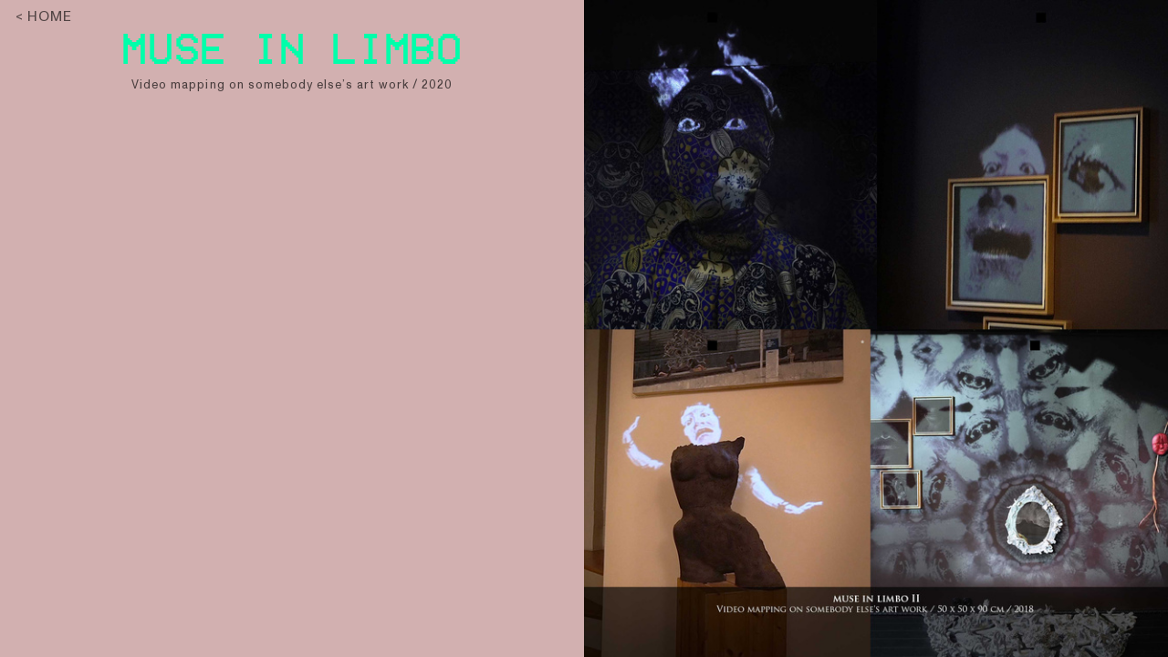

--- FILE ---
content_type: text/html; charset=UTF-8
request_url: https://nietonietonieto.com/Muse-in-Limbo
body_size: 37068
content:
<!DOCTYPE html>
<!-- 

        Running on cargo.site

-->
<html lang="en" data-predefined-style="true" data-css-presets="true" data-css-preset data-typography-preset>
	<head>
<script>
				var __cargo_context__ = 'live';
				var __cargo_js_ver__ = 'c=3744406473';
				var __cargo_maint__ = false;
				
				
			</script>
					<meta http-equiv="X-UA-Compatible" content="IE=edge,chrome=1">
		<meta http-equiv="Content-Type" content="text/html; charset=utf-8">
		<meta name="viewport" content="initial-scale=1.0, maximum-scale=1.0, user-scalable=no">
		
			<meta name="robots" content="index,follow">
		<title>Muse in Limbo — nieto</title>
		<meta name="description" content="&lt; HOME MUSE IN LIMBO Video mapping on somebody else’s art work / 2020">
				<meta name="twitter:card" content="summary_large_image">
		<meta name="twitter:title" content="Muse in Limbo — nieto">
		<meta name="twitter:description" content="&lt; HOME MUSE IN LIMBO Video mapping on somebody else’s art work / 2020">
		<meta name="twitter:image" content="https://freight.cargo.site/w/1200/i/5cab05f2832abf586c1a6e4ce5654cefe9bc2af553975b44fbadecda3cad7cdd/Portrait-Colomb.jpg">
		<meta property="og:locale" content="en_US">
		<meta property="og:title" content="Muse in Limbo — nieto">
		<meta property="og:description" content="&lt; HOME MUSE IN LIMBO Video mapping on somebody else’s art work / 2020">
		<meta property="og:url" content="https://nietonietonieto.com/Muse-in-Limbo">
		<meta property="og:image" content="https://freight.cargo.site/w/1200/i/5cab05f2832abf586c1a6e4ce5654cefe9bc2af553975b44fbadecda3cad7cdd/Portrait-Colomb.jpg">
		<meta property="og:type" content="website">

		<link rel="preconnect" href="https://static.cargo.site" crossorigin>
		<link rel="preconnect" href="https://freight.cargo.site" crossorigin>

		<link rel="preconnect" href="https://fonts.gstatic.com" crossorigin>
				<link rel="preconnect" href="https://type.cargo.site" crossorigin>

		<!--<link rel="preload" href="https://static.cargo.site/assets/social/IconFont-Regular-0.9.3.woff2" as="font" type="font/woff" crossorigin>-->

		

		<link href="https://freight.cargo.site/t/original/i/9ef442e0700e7c56af22523c0110af3f270172b5ca389a8bfc47a632447a14bc/eye3.ico" rel="shortcut icon">
		<link href="https://nietonietonieto.com/rss" rel="alternate" type="application/rss+xml" title="nieto feed">

		<link href="//fonts.googleapis.com/css?family=UnifrakturMaguntia:400&c=3744406473&" id="" rel="stylesheet" type="text/css" />
<link href="https://nietonietonieto.com/stylesheet?c=3744406473&1748425179" id="member_stylesheet" rel="stylesheet" type="text/css" />
<style id="">@font-face{font-family:Icons;src:url(https://static.cargo.site/assets/social/IconFont-Regular-0.9.3.woff2);unicode-range:U+E000-E15C,U+F0000,U+FE0E}@font-face{font-family:Icons;src:url(https://static.cargo.site/assets/social/IconFont-Regular-0.9.3.woff2);font-weight:240;unicode-range:U+E000-E15C,U+F0000,U+FE0E}@font-face{font-family:Icons;src:url(https://static.cargo.site/assets/social/IconFont-Regular-0.9.3.woff2);unicode-range:U+E000-E15C,U+F0000,U+FE0E;font-weight:400}@font-face{font-family:Icons;src:url(https://static.cargo.site/assets/social/IconFont-Regular-0.9.3.woff2);unicode-range:U+E000-E15C,U+F0000,U+FE0E;font-weight:600}@font-face{font-family:Icons;src:url(https://static.cargo.site/assets/social/IconFont-Regular-0.9.3.woff2);unicode-range:U+E000-E15C,U+F0000,U+FE0E;font-weight:800}@font-face{font-family:Icons;src:url(https://static.cargo.site/assets/social/IconFont-Regular-0.9.3.woff2);unicode-range:U+E000-E15C,U+F0000,U+FE0E;font-style:italic}@font-face{font-family:Icons;src:url(https://static.cargo.site/assets/social/IconFont-Regular-0.9.3.woff2);unicode-range:U+E000-E15C,U+F0000,U+FE0E;font-weight:200;font-style:italic}@font-face{font-family:Icons;src:url(https://static.cargo.site/assets/social/IconFont-Regular-0.9.3.woff2);unicode-range:U+E000-E15C,U+F0000,U+FE0E;font-weight:400;font-style:italic}@font-face{font-family:Icons;src:url(https://static.cargo.site/assets/social/IconFont-Regular-0.9.3.woff2);unicode-range:U+E000-E15C,U+F0000,U+FE0E;font-weight:600;font-style:italic}@font-face{font-family:Icons;src:url(https://static.cargo.site/assets/social/IconFont-Regular-0.9.3.woff2);unicode-range:U+E000-E15C,U+F0000,U+FE0E;font-weight:800;font-style:italic}body.iconfont-loading,body.iconfont-loading *{color:transparent!important}body{-moz-osx-font-smoothing:grayscale;-webkit-font-smoothing:antialiased;-webkit-text-size-adjust:none}body.no-scroll{overflow:hidden}/*!
 * Content
 */.page{word-wrap:break-word}:focus{outline:0}.pointer-events-none{pointer-events:none}.pointer-events-auto{pointer-events:auto}.pointer-events-none .page_content .audio-player,.pointer-events-none .page_content .shop_product,.pointer-events-none .page_content a,.pointer-events-none .page_content audio,.pointer-events-none .page_content button,.pointer-events-none .page_content details,.pointer-events-none .page_content iframe,.pointer-events-none .page_content img,.pointer-events-none .page_content input,.pointer-events-none .page_content video{pointer-events:auto}.pointer-events-none .page_content *>a,.pointer-events-none .page_content>a{position:relative}s *{text-transform:inherit}#toolset{position:fixed;bottom:10px;right:10px;z-index:8}.mobile #toolset,.template_site_inframe #toolset{display:none}#toolset a{display:block;height:24px;width:24px;margin:0;padding:0;text-decoration:none;background:rgba(0,0,0,.2)}#toolset a:hover{background:rgba(0,0,0,.8)}[data-adminview] #toolset a,[data-adminview] #toolset_admin a{background:rgba(0,0,0,.04);pointer-events:none;cursor:default}#toolset_admin a:active{background:rgba(0,0,0,.7)}#toolset_admin a svg>*{transform:scale(1.1) translate(0,-.5px);transform-origin:50% 50%}#toolset_admin a svg{pointer-events:none;width:100%!important;height:auto!important}#following-container{overflow:auto;-webkit-overflow-scrolling:touch}#following-container iframe{height:100%;width:100%;position:absolute;top:0;left:0;right:0;bottom:0}:root{--following-width:-400px;--following-animation-duration:450ms}@keyframes following-open{0%{transform:translateX(0)}100%{transform:translateX(var(--following-width))}}@keyframes following-open-inverse{0%{transform:translateX(0)}100%{transform:translateX(calc(-1 * var(--following-width)))}}@keyframes following-close{0%{transform:translateX(var(--following-width))}100%{transform:translateX(0)}}@keyframes following-close-inverse{0%{transform:translateX(calc(-1 * var(--following-width)))}100%{transform:translateX(0)}}body.animate-left{animation:following-open var(--following-animation-duration);animation-fill-mode:both;animation-timing-function:cubic-bezier(.24,1,.29,1)}#following-container.animate-left{animation:following-close-inverse var(--following-animation-duration);animation-fill-mode:both;animation-timing-function:cubic-bezier(.24,1,.29,1)}#following-container.animate-left #following-frame{animation:following-close var(--following-animation-duration);animation-fill-mode:both;animation-timing-function:cubic-bezier(.24,1,.29,1)}body.animate-right{animation:following-close var(--following-animation-duration);animation-fill-mode:both;animation-timing-function:cubic-bezier(.24,1,.29,1)}#following-container.animate-right{animation:following-open-inverse var(--following-animation-duration);animation-fill-mode:both;animation-timing-function:cubic-bezier(.24,1,.29,1)}#following-container.animate-right #following-frame{animation:following-open var(--following-animation-duration);animation-fill-mode:both;animation-timing-function:cubic-bezier(.24,1,.29,1)}.slick-slider{position:relative;display:block;-moz-box-sizing:border-box;box-sizing:border-box;-webkit-user-select:none;-moz-user-select:none;-ms-user-select:none;user-select:none;-webkit-touch-callout:none;-khtml-user-select:none;-ms-touch-action:pan-y;touch-action:pan-y;-webkit-tap-highlight-color:transparent}.slick-list{position:relative;display:block;overflow:hidden;margin:0;padding:0}.slick-list:focus{outline:0}.slick-list.dragging{cursor:pointer;cursor:hand}.slick-slider .slick-list,.slick-slider .slick-track{transform:translate3d(0,0,0);will-change:transform}.slick-track{position:relative;top:0;left:0;display:block}.slick-track:after,.slick-track:before{display:table;content:'';width:1px;height:1px;margin-top:-1px;margin-left:-1px}.slick-track:after{clear:both}.slick-loading .slick-track{visibility:hidden}.slick-slide{display:none;float:left;height:100%;min-height:1px}[dir=rtl] .slick-slide{float:right}.content .slick-slide img{display:inline-block}.content .slick-slide img:not(.image-zoom){cursor:pointer}.content .scrub .slick-list,.content .scrub .slick-slide img:not(.image-zoom){cursor:ew-resize}body.slideshow-scrub-dragging *{cursor:ew-resize!important}.content .slick-slide img:not([src]),.content .slick-slide img[src='']{width:100%;height:auto}.slick-slide.slick-loading img{display:none}.slick-slide.dragging img{pointer-events:none}.slick-initialized .slick-slide{display:block}.slick-loading .slick-slide{visibility:hidden}.slick-vertical .slick-slide{display:block;height:auto;border:1px solid transparent}.slick-arrow.slick-hidden{display:none}.slick-arrow{position:absolute;z-index:9;width:0;top:0;height:100%;cursor:pointer;will-change:opacity;-webkit-transition:opacity 333ms cubic-bezier(.4,0,.22,1);transition:opacity 333ms cubic-bezier(.4,0,.22,1)}.slick-arrow.hidden{opacity:0}.slick-arrow svg{position:absolute;width:36px;height:36px;top:0;left:0;right:0;bottom:0;margin:auto;transform:translate(.25px,.25px)}.slick-arrow svg.right-arrow{transform:translate(.25px,.25px) scaleX(-1)}.slick-arrow svg:active{opacity:.75}.slick-arrow svg .arrow-shape{fill:none!important;stroke:#fff;stroke-linecap:square}.slick-arrow svg .arrow-outline{fill:none!important;stroke-width:2.5px;stroke:rgba(0,0,0,.6);stroke-linecap:square}.slick-arrow.slick-next{right:0;text-align:right}.slick-next svg,.wallpaper-navigation .slick-next svg{margin-right:10px}.mobile .slick-next svg{margin-right:10px}.slick-arrow.slick-prev{text-align:left}.slick-prev svg,.wallpaper-navigation .slick-prev svg{margin-left:10px}.mobile .slick-prev svg{margin-left:10px}.loading_animation{display:none;vertical-align:middle;z-index:15;line-height:0;pointer-events:none;border-radius:100%}.loading_animation.hidden{display:none}.loading_animation.pulsing{opacity:0;display:inline-block;animation-delay:.1s;-webkit-animation-delay:.1s;-moz-animation-delay:.1s;animation-duration:12s;animation-iteration-count:infinite;animation:fade-pulse-in .5s ease-in-out;-moz-animation:fade-pulse-in .5s ease-in-out;-webkit-animation:fade-pulse-in .5s ease-in-out;-webkit-animation-fill-mode:forwards;-moz-animation-fill-mode:forwards;animation-fill-mode:forwards}.loading_animation.pulsing.no-delay{animation-delay:0s;-webkit-animation-delay:0s;-moz-animation-delay:0s}.loading_animation div{border-radius:100%}.loading_animation div svg{max-width:100%;height:auto}.loading_animation div,.loading_animation div svg{width:20px;height:20px}.loading_animation.full-width svg{width:100%;height:auto}.loading_animation.full-width.big svg{width:100px;height:100px}.loading_animation div svg>*{fill:#ccc}.loading_animation div{-webkit-animation:spin-loading 12s ease-out;-webkit-animation-iteration-count:infinite;-moz-animation:spin-loading 12s ease-out;-moz-animation-iteration-count:infinite;animation:spin-loading 12s ease-out;animation-iteration-count:infinite}.loading_animation.hidden{display:none}[data-backdrop] .loading_animation{position:absolute;top:15px;left:15px;z-index:99}.loading_animation.position-absolute.middle{top:calc(50% - 10px);left:calc(50% - 10px)}.loading_animation.position-absolute.topleft{top:0;left:0}.loading_animation.position-absolute.middleright{top:calc(50% - 10px);right:1rem}.loading_animation.position-absolute.middleleft{top:calc(50% - 10px);left:1rem}.loading_animation.gray div svg>*{fill:#999}.loading_animation.gray-dark div svg>*{fill:#666}.loading_animation.gray-darker div svg>*{fill:#555}.loading_animation.gray-light div svg>*{fill:#ccc}.loading_animation.white div svg>*{fill:rgba(255,255,255,.85)}.loading_animation.blue div svg>*{fill:#698fff}.loading_animation.inline{display:inline-block;margin-bottom:.5ex}.loading_animation.inline.left{margin-right:.5ex}@-webkit-keyframes fade-pulse-in{0%{opacity:0}50%{opacity:.5}100%{opacity:1}}@-moz-keyframes fade-pulse-in{0%{opacity:0}50%{opacity:.5}100%{opacity:1}}@keyframes fade-pulse-in{0%{opacity:0}50%{opacity:.5}100%{opacity:1}}@-webkit-keyframes pulsate{0%{opacity:1}50%{opacity:0}100%{opacity:1}}@-moz-keyframes pulsate{0%{opacity:1}50%{opacity:0}100%{opacity:1}}@keyframes pulsate{0%{opacity:1}50%{opacity:0}100%{opacity:1}}@-webkit-keyframes spin-loading{0%{transform:rotate(0)}9%{transform:rotate(1050deg)}18%{transform:rotate(-1090deg)}20%{transform:rotate(-1080deg)}23%{transform:rotate(-1080deg)}28%{transform:rotate(-1095deg)}29%{transform:rotate(-1065deg)}34%{transform:rotate(-1080deg)}35%{transform:rotate(-1050deg)}40%{transform:rotate(-1065deg)}41%{transform:rotate(-1035deg)}44%{transform:rotate(-1035deg)}47%{transform:rotate(-2160deg)}50%{transform:rotate(-2160deg)}56%{transform:rotate(45deg)}60%{transform:rotate(45deg)}80%{transform:rotate(6120deg)}100%{transform:rotate(0)}}@keyframes spin-loading{0%{transform:rotate(0)}9%{transform:rotate(1050deg)}18%{transform:rotate(-1090deg)}20%{transform:rotate(-1080deg)}23%{transform:rotate(-1080deg)}28%{transform:rotate(-1095deg)}29%{transform:rotate(-1065deg)}34%{transform:rotate(-1080deg)}35%{transform:rotate(-1050deg)}40%{transform:rotate(-1065deg)}41%{transform:rotate(-1035deg)}44%{transform:rotate(-1035deg)}47%{transform:rotate(-2160deg)}50%{transform:rotate(-2160deg)}56%{transform:rotate(45deg)}60%{transform:rotate(45deg)}80%{transform:rotate(6120deg)}100%{transform:rotate(0)}}[grid-row]{align-items:flex-start;box-sizing:border-box;display:-webkit-box;display:-webkit-flex;display:-ms-flexbox;display:flex;-webkit-flex-wrap:wrap;-ms-flex-wrap:wrap;flex-wrap:wrap}[grid-col]{box-sizing:border-box}[grid-row] [grid-col].empty:after{content:"\0000A0";cursor:text}body.mobile[data-adminview=content-editproject] [grid-row] [grid-col].empty:after{display:none}[grid-col=auto]{-webkit-box-flex:1;-webkit-flex:1;-ms-flex:1;flex:1}[grid-col=x12]{width:100%}[grid-col=x11]{width:50%}[grid-col=x10]{width:33.33%}[grid-col=x9]{width:25%}[grid-col=x8]{width:20%}[grid-col=x7]{width:16.666666667%}[grid-col=x6]{width:14.285714286%}[grid-col=x5]{width:12.5%}[grid-col=x4]{width:11.111111111%}[grid-col=x3]{width:10%}[grid-col=x2]{width:9.090909091%}[grid-col=x1]{width:8.333333333%}[grid-col="1"]{width:8.33333%}[grid-col="2"]{width:16.66667%}[grid-col="3"]{width:25%}[grid-col="4"]{width:33.33333%}[grid-col="5"]{width:41.66667%}[grid-col="6"]{width:50%}[grid-col="7"]{width:58.33333%}[grid-col="8"]{width:66.66667%}[grid-col="9"]{width:75%}[grid-col="10"]{width:83.33333%}[grid-col="11"]{width:91.66667%}[grid-col="12"]{width:100%}body.mobile [grid-responsive] [grid-col]{width:100%;-webkit-box-flex:none;-webkit-flex:none;-ms-flex:none;flex:none}[data-ce-host=true][contenteditable=true] [grid-pad]{pointer-events:none}[data-ce-host=true][contenteditable=true] [grid-pad]>*{pointer-events:auto}[grid-pad="0"]{padding:0}[grid-pad="0.25"]{padding:.125rem}[grid-pad="0.5"]{padding:.25rem}[grid-pad="0.75"]{padding:.375rem}[grid-pad="1"]{padding:.5rem}[grid-pad="1.25"]{padding:.625rem}[grid-pad="1.5"]{padding:.75rem}[grid-pad="1.75"]{padding:.875rem}[grid-pad="2"]{padding:1rem}[grid-pad="2.5"]{padding:1.25rem}[grid-pad="3"]{padding:1.5rem}[grid-pad="3.5"]{padding:1.75rem}[grid-pad="4"]{padding:2rem}[grid-pad="5"]{padding:2.5rem}[grid-pad="6"]{padding:3rem}[grid-pad="7"]{padding:3.5rem}[grid-pad="8"]{padding:4rem}[grid-pad="9"]{padding:4.5rem}[grid-pad="10"]{padding:5rem}[grid-gutter="0"]{margin:0}[grid-gutter="0.5"]{margin:-.25rem}[grid-gutter="1"]{margin:-.5rem}[grid-gutter="1.5"]{margin:-.75rem}[grid-gutter="2"]{margin:-1rem}[grid-gutter="2.5"]{margin:-1.25rem}[grid-gutter="3"]{margin:-1.5rem}[grid-gutter="3.5"]{margin:-1.75rem}[grid-gutter="4"]{margin:-2rem}[grid-gutter="5"]{margin:-2.5rem}[grid-gutter="6"]{margin:-3rem}[grid-gutter="7"]{margin:-3.5rem}[grid-gutter="8"]{margin:-4rem}[grid-gutter="10"]{margin:-5rem}[grid-gutter="12"]{margin:-6rem}[grid-gutter="14"]{margin:-7rem}[grid-gutter="16"]{margin:-8rem}[grid-gutter="18"]{margin:-9rem}[grid-gutter="20"]{margin:-10rem}small{max-width:100%;text-decoration:inherit}img:not([src]),img[src='']{outline:1px solid rgba(177,177,177,.4);outline-offset:-1px;content:url([data-uri])}img.image-zoom{cursor:-webkit-zoom-in;cursor:-moz-zoom-in;cursor:zoom-in}#imprimatur{color:#333;font-size:10px;font-family:-apple-system,BlinkMacSystemFont,"Segoe UI",Roboto,Oxygen,Ubuntu,Cantarell,"Open Sans","Helvetica Neue",sans-serif,"Sans Serif",Icons;/*!System*/position:fixed;opacity:.3;right:-28px;bottom:160px;transform:rotate(270deg);-ms-transform:rotate(270deg);-webkit-transform:rotate(270deg);z-index:8;text-transform:uppercase;color:#999;opacity:.5;padding-bottom:2px;text-decoration:none}.mobile #imprimatur{display:none}bodycopy cargo-link a{font-family:-apple-system,BlinkMacSystemFont,"Segoe UI",Roboto,Oxygen,Ubuntu,Cantarell,"Open Sans","Helvetica Neue",sans-serif,"Sans Serif",Icons;/*!System*/font-size:12px;font-style:normal;font-weight:400;transform:rotate(270deg);text-decoration:none;position:fixed!important;right:-27px;bottom:100px;text-decoration:none;letter-spacing:normal;background:0 0;border:0;border-bottom:0;outline:0}/*! PhotoSwipe Default UI CSS by Dmitry Semenov | photoswipe.com | MIT license */.pswp--has_mouse .pswp__button--arrow--left,.pswp--has_mouse .pswp__button--arrow--right,.pswp__ui{visibility:visible}.pswp--minimal--dark .pswp__top-bar,.pswp__button{background:0 0}.pswp,.pswp__bg,.pswp__container,.pswp__img--placeholder,.pswp__zoom-wrap,.quick-view-navigation{-webkit-backface-visibility:hidden}.pswp__button{cursor:pointer;opacity:1;-webkit-appearance:none;transition:opacity .2s;-webkit-box-shadow:none;box-shadow:none}.pswp__button-close>svg{top:10px;right:10px;margin-left:auto}.pswp--touch .quick-view-navigation{display:none}.pswp__ui{-webkit-font-smoothing:auto;opacity:1;z-index:1550}.quick-view-navigation{will-change:opacity;-webkit-transition:opacity 333ms cubic-bezier(.4,0,.22,1);transition:opacity 333ms cubic-bezier(.4,0,.22,1)}.quick-view-navigation .pswp__group .pswp__button{pointer-events:auto}.pswp__button>svg{position:absolute;width:36px;height:36px}.quick-view-navigation .pswp__group:active svg{opacity:.75}.pswp__button svg .shape-shape{fill:#fff}.pswp__button svg .shape-outline{fill:#000}.pswp__button-prev>svg{top:0;bottom:0;left:10px;margin:auto}.pswp__button-next>svg{top:0;bottom:0;right:10px;margin:auto}.quick-view-navigation .pswp__group .pswp__button-prev{position:absolute;left:0;top:0;width:0;height:100%}.quick-view-navigation .pswp__group .pswp__button-next{position:absolute;right:0;top:0;width:0;height:100%}.quick-view-navigation .close-button,.quick-view-navigation .left-arrow,.quick-view-navigation .right-arrow{transform:translate(.25px,.25px)}.quick-view-navigation .right-arrow{transform:translate(.25px,.25px) scaleX(-1)}.pswp__button svg .shape-outline{fill:transparent!important;stroke:#000;stroke-width:2.5px;stroke-linecap:square}.pswp__button svg .shape-shape{fill:transparent!important;stroke:#fff;stroke-width:1.5px;stroke-linecap:square}.pswp__bg,.pswp__scroll-wrap,.pswp__zoom-wrap{width:100%;position:absolute}.quick-view-navigation .pswp__group .pswp__button-close{margin:0}.pswp__container,.pswp__item,.pswp__zoom-wrap{right:0;bottom:0;top:0;position:absolute;left:0}.pswp__ui--hidden .pswp__button{opacity:.001}.pswp__ui--hidden .pswp__button,.pswp__ui--hidden .pswp__button *{pointer-events:none}.pswp .pswp__ui.pswp__ui--displaynone{display:none}.pswp__element--disabled{display:none!important}/*! PhotoSwipe main CSS by Dmitry Semenov | photoswipe.com | MIT license */.pswp{position:fixed;display:none;height:100%;width:100%;top:0;left:0;right:0;bottom:0;margin:auto;-ms-touch-action:none;touch-action:none;z-index:9999999;-webkit-text-size-adjust:100%;line-height:initial;letter-spacing:initial;outline:0}.pswp img{max-width:none}.pswp--zoom-disabled .pswp__img{cursor:default!important}.pswp--animate_opacity{opacity:.001;will-change:opacity;-webkit-transition:opacity 333ms cubic-bezier(.4,0,.22,1);transition:opacity 333ms cubic-bezier(.4,0,.22,1)}.pswp--open{display:block}.pswp--zoom-allowed .pswp__img{cursor:-webkit-zoom-in;cursor:-moz-zoom-in;cursor:zoom-in}.pswp--zoomed-in .pswp__img{cursor:-webkit-grab;cursor:-moz-grab;cursor:grab}.pswp--dragging .pswp__img{cursor:-webkit-grabbing;cursor:-moz-grabbing;cursor:grabbing}.pswp__bg{left:0;top:0;height:100%;opacity:0;transform:translateZ(0);will-change:opacity}.pswp__scroll-wrap{left:0;top:0;height:100%}.pswp__container,.pswp__zoom-wrap{-ms-touch-action:none;touch-action:none}.pswp__container,.pswp__img{-webkit-user-select:none;-moz-user-select:none;-ms-user-select:none;user-select:none;-webkit-tap-highlight-color:transparent;-webkit-touch-callout:none}.pswp__zoom-wrap{-webkit-transform-origin:left top;-ms-transform-origin:left top;transform-origin:left top;-webkit-transition:-webkit-transform 222ms cubic-bezier(.4,0,.22,1);transition:transform 222ms cubic-bezier(.4,0,.22,1)}.pswp__bg{-webkit-transition:opacity 222ms cubic-bezier(.4,0,.22,1);transition:opacity 222ms cubic-bezier(.4,0,.22,1)}.pswp--animated-in .pswp__bg,.pswp--animated-in .pswp__zoom-wrap{-webkit-transition:none;transition:none}.pswp--hide-overflow .pswp__scroll-wrap,.pswp--hide-overflow.pswp{overflow:hidden}.pswp__img{position:absolute;width:auto;height:auto;top:0;left:0}.pswp__img--placeholder--blank{background:#222}.pswp--ie .pswp__img{width:100%!important;height:auto!important;left:0;top:0}.pswp__ui--idle{opacity:0}.pswp__error-msg{position:absolute;left:0;top:50%;width:100%;text-align:center;font-size:14px;line-height:16px;margin-top:-8px;color:#ccc}.pswp__error-msg a{color:#ccc;text-decoration:underline}.pswp__error-msg{font-family:-apple-system,BlinkMacSystemFont,"Segoe UI",Roboto,Oxygen,Ubuntu,Cantarell,"Open Sans","Helvetica Neue",sans-serif}.quick-view.mouse-down .iframe-item{pointer-events:none!important}.quick-view-caption-positioner{pointer-events:none;width:100%;height:100%}.quick-view-caption-wrapper{margin:auto;position:absolute;bottom:0;left:0;right:0}.quick-view-horizontal-align-left .quick-view-caption-wrapper{margin-left:0}.quick-view-horizontal-align-right .quick-view-caption-wrapper{margin-right:0}[data-quick-view-caption]{transition:.1s opacity ease-in-out;position:absolute;bottom:0;left:0;right:0}.quick-view-horizontal-align-left [data-quick-view-caption]{text-align:left}.quick-view-horizontal-align-right [data-quick-view-caption]{text-align:right}.quick-view-caption{transition:.1s opacity ease-in-out}.quick-view-caption>*{display:inline-block}.quick-view-caption *{pointer-events:auto}.quick-view-caption.hidden{opacity:0}.shop_product .dropdown_wrapper{flex:0 0 100%;position:relative}.shop_product select{appearance:none;-moz-appearance:none;-webkit-appearance:none;outline:0;-webkit-font-smoothing:antialiased;-moz-osx-font-smoothing:grayscale;cursor:pointer;border-radius:0;white-space:nowrap;overflow:hidden!important;text-overflow:ellipsis}.shop_product select.dropdown::-ms-expand{display:none}.shop_product a{cursor:pointer;border-bottom:none;text-decoration:none}.shop_product a.out-of-stock{pointer-events:none}body.audio-player-dragging *{cursor:ew-resize!important}.audio-player{display:inline-flex;flex:1 0 calc(100% - 2px);width:calc(100% - 2px)}.audio-player .button{height:100%;flex:0 0 3.3rem;display:flex}.audio-player .separator{left:3.3rem;height:100%}.audio-player .buffer{width:0%;height:100%;transition:left .3s linear,width .3s linear}.audio-player.seeking .buffer{transition:left 0s,width 0s}.audio-player.seeking{user-select:none;-webkit-user-select:none;cursor:ew-resize}.audio-player.seeking *{user-select:none;-webkit-user-select:none;cursor:ew-resize}.audio-player .bar{overflow:hidden;display:flex;justify-content:space-between;align-content:center;flex-grow:1}.audio-player .progress{width:0%;height:100%;transition:width .3s linear}.audio-player.seeking .progress{transition:width 0s}.audio-player .pause,.audio-player .play{cursor:pointer;height:100%}.audio-player .note-icon{margin:auto 0;order:2;flex:0 1 auto}.audio-player .title{white-space:nowrap;overflow:hidden;text-overflow:ellipsis;pointer-events:none;user-select:none;padding:.5rem 0 .5rem 1rem;margin:auto auto auto 0;flex:0 3 auto;min-width:0;width:100%}.audio-player .total-time{flex:0 1 auto;margin:auto 0}.audio-player .current-time,.audio-player .play-text{flex:0 1 auto;margin:auto 0}.audio-player .stream-anim{user-select:none;margin:auto auto auto 0}.audio-player .stream-anim span{display:inline-block}.audio-player .buffer,.audio-player .current-time,.audio-player .note-svg,.audio-player .play-text,.audio-player .separator,.audio-player .total-time{user-select:none;pointer-events:none}.audio-player .buffer,.audio-player .play-text,.audio-player .progress{position:absolute}.audio-player,.audio-player .bar,.audio-player .button,.audio-player .current-time,.audio-player .note-icon,.audio-player .pause,.audio-player .play,.audio-player .total-time{position:relative}body.mobile .audio-player,body.mobile .audio-player *{-webkit-touch-callout:none}#standalone-admin-frame{border:0;width:400px;position:absolute;right:0;top:0;height:100vh;z-index:99}body[standalone-admin=true] #standalone-admin-frame{transform:translate(0,0)}body[standalone-admin=true] .main_container{width:calc(100% - 400px)}body[standalone-admin=false] #standalone-admin-frame{transform:translate(100%,0)}body[standalone-admin=false] .main_container{width:100%}.toggle_standaloneAdmin{position:fixed;top:0;right:400px;height:40px;width:40px;z-index:999;cursor:pointer;background-color:rgba(0,0,0,.4)}.toggle_standaloneAdmin:active{opacity:.7}body[standalone-admin=false] .toggle_standaloneAdmin{right:0}.toggle_standaloneAdmin *{color:#fff;fill:#fff}.toggle_standaloneAdmin svg{padding:6px;width:100%;height:100%;opacity:.85}body[standalone-admin=false] .toggle_standaloneAdmin #close,body[standalone-admin=true] .toggle_standaloneAdmin #backdropsettings{display:none}.toggle_standaloneAdmin>div{width:100%;height:100%}#admin_toggle_button{position:fixed;top:50%;transform:translate(0,-50%);right:400px;height:36px;width:12px;z-index:999;cursor:pointer;background-color:rgba(0,0,0,.09);padding-left:2px;margin-right:5px}#admin_toggle_button .bar{content:'';background:rgba(0,0,0,.09);position:fixed;width:5px;bottom:0;top:0;z-index:10}#admin_toggle_button:active{background:rgba(0,0,0,.065)}#admin_toggle_button *{color:#fff;fill:#fff}#admin_toggle_button svg{padding:0;width:16px;height:36px;margin-left:1px;opacity:1}#admin_toggle_button svg *{fill:#fff;opacity:1}#admin_toggle_button[data-state=closed] .toggle_admin_close{display:none}#admin_toggle_button[data-state=closed],#admin_toggle_button[data-state=closed] .toggle_admin_open{width:20px;cursor:pointer;margin:0}#admin_toggle_button[data-state=closed] svg{margin-left:2px}#admin_toggle_button[data-state=open] .toggle_admin_open{display:none}select,select *{text-rendering:auto!important}b b{font-weight:inherit}*{-webkit-box-sizing:border-box;-moz-box-sizing:border-box;box-sizing:border-box}customhtml>*{position:relative;z-index:10}body,html{min-height:100vh;margin:0;padding:0}html{touch-action:manipulation;position:relative;background-color:#fff}.main_container{min-height:100vh;width:100%;overflow:hidden}.container{display:-webkit-box;display:-webkit-flex;display:-moz-box;display:-ms-flexbox;display:flex;-webkit-flex-wrap:wrap;-moz-flex-wrap:wrap;-ms-flex-wrap:wrap;flex-wrap:wrap;max-width:100%;width:100%;overflow:visible}.container{align-items:flex-start;-webkit-align-items:flex-start}.page{z-index:2}.page ul li>text-limit{display:block}.content,.content_container,.pinned{-webkit-flex:1 0 auto;-moz-flex:1 0 auto;-ms-flex:1 0 auto;flex:1 0 auto;max-width:100%}.content_container{width:100%}.content_container.full_height{min-height:100vh}.page_background{position:absolute;top:0;left:0;width:100%;height:100%}.page_container{position:relative;overflow:visible;width:100%}.backdrop{position:absolute;top:0;z-index:1;width:100%;height:100%;max-height:100vh}.backdrop>div{position:absolute;top:0;left:0;width:100%;height:100%;-webkit-backface-visibility:hidden;backface-visibility:hidden;transform:translate3d(0,0,0);contain:strict}[data-backdrop].backdrop>div[data-overflowing]{max-height:100vh;position:absolute;top:0;left:0}body.mobile [split-responsive]{display:flex;flex-direction:column}body.mobile [split-responsive] .container{width:100%;order:2}body.mobile [split-responsive] .backdrop{position:relative;height:50vh;width:100%;order:1}body.mobile [split-responsive] [data-auxiliary].backdrop{position:absolute;height:50vh;width:100%;order:1}.page{position:relative;z-index:2}img[data-align=left]{float:left}img[data-align=right]{float:right}[data-rotation]{transform-origin:center center}.content .page_content:not([contenteditable=true]) [data-draggable]{pointer-events:auto!important;backface-visibility:hidden}.preserve-3d{-moz-transform-style:preserve-3d;transform-style:preserve-3d}.content .page_content:not([contenteditable=true]) [data-draggable] iframe{pointer-events:none!important}.dragging-active iframe{pointer-events:none!important}.content .page_content:not([contenteditable=true]) [data-draggable]:active{opacity:1}.content .scroll-transition-fade{transition:transform 1s ease-in-out,opacity .8s ease-in-out}.content .scroll-transition-fade.below-viewport{opacity:0;transform:translateY(40px)}.mobile.full_width .page_container:not([split-layout]) .container_width{width:100%}[data-view=pinned_bottom] .bottom_pin_invisibility{visibility:hidden}.pinned{position:relative;width:100%}.pinned .page_container.accommodate:not(.fixed):not(.overlay){z-index:2}.pinned .page_container.overlay{position:absolute;z-index:4}.pinned .page_container.overlay.fixed{position:fixed}.pinned .page_container.overlay.fixed .page{max-height:100vh;-webkit-overflow-scrolling:touch}.pinned .page_container.overlay.fixed .page.allow-scroll{overflow-y:auto;overflow-x:hidden}.pinned .page_container.overlay.fixed .page.allow-scroll{align-items:flex-start;-webkit-align-items:flex-start}.pinned .page_container .page.allow-scroll::-webkit-scrollbar{width:0;background:0 0;display:none}.pinned.pinned_top .page_container.overlay{left:0;top:0}.pinned.pinned_bottom .page_container.overlay{left:0;bottom:0}div[data-container=set]:empty{margin-top:1px}.thumbnails{position:relative;z-index:1}[thumbnails=grid]{align-items:baseline}[thumbnails=justify] .thumbnail{box-sizing:content-box}[thumbnails][data-padding-zero] .thumbnail{margin-bottom:-1px}[thumbnails=montessori] .thumbnail{pointer-events:auto;position:absolute}[thumbnails] .thumbnail>a{display:block;text-decoration:none}[thumbnails=montessori]{height:0}[thumbnails][data-resizing],[thumbnails][data-resizing] *{cursor:nwse-resize}[thumbnails] .thumbnail .resize-handle{cursor:nwse-resize;width:26px;height:26px;padding:5px;position:absolute;opacity:.75;right:-1px;bottom:-1px;z-index:100}[thumbnails][data-resizing] .resize-handle{display:none}[thumbnails] .thumbnail .resize-handle svg{position:absolute;top:0;left:0}[thumbnails] .thumbnail .resize-handle:hover{opacity:1}[data-can-move].thumbnail .resize-handle svg .resize_path_outline{fill:#fff}[data-can-move].thumbnail .resize-handle svg .resize_path{fill:#000}[thumbnails=montessori] .thumbnail_sizer{height:0;width:100%;position:relative;padding-bottom:100%;pointer-events:none}[thumbnails] .thumbnail img{display:block;min-height:3px;margin-bottom:0}[thumbnails] .thumbnail img:not([src]),img[src=""]{margin:0!important;width:100%;min-height:3px;height:100%!important;position:absolute}[aspect-ratio="1x1"].thumb_image{height:0;padding-bottom:100%;overflow:hidden}[aspect-ratio="4x3"].thumb_image{height:0;padding-bottom:75%;overflow:hidden}[aspect-ratio="16x9"].thumb_image{height:0;padding-bottom:56.25%;overflow:hidden}[thumbnails] .thumb_image{width:100%;position:relative}[thumbnails][thumbnail-vertical-align=top]{align-items:flex-start}[thumbnails][thumbnail-vertical-align=middle]{align-items:center}[thumbnails][thumbnail-vertical-align=bottom]{align-items:baseline}[thumbnails][thumbnail-horizontal-align=left]{justify-content:flex-start}[thumbnails][thumbnail-horizontal-align=middle]{justify-content:center}[thumbnails][thumbnail-horizontal-align=right]{justify-content:flex-end}.thumb_image.default_image>svg{position:absolute;top:0;left:0;bottom:0;right:0;width:100%;height:100%}.thumb_image.default_image{outline:1px solid #ccc;outline-offset:-1px;position:relative}.mobile.full_width [data-view=Thumbnail] .thumbnails_width{width:100%}.content [data-draggable] a:active,.content [data-draggable] img:active{opacity:initial}.content .draggable-dragging{opacity:initial}[data-draggable].draggable_visible{visibility:visible}[data-draggable].draggable_hidden{visibility:hidden}.gallery_card [data-draggable],.marquee [data-draggable]{visibility:inherit}[data-draggable]{visibility:visible;background-color:rgba(0,0,0,.003)}#site_menu_panel_container .image-gallery:not(.initialized){height:0;padding-bottom:100%;min-height:initial}.image-gallery:not(.initialized){min-height:100vh;visibility:hidden;width:100%}.image-gallery .gallery_card img{display:block;width:100%;height:auto}.image-gallery .gallery_card{transform-origin:center}.image-gallery .gallery_card.dragging{opacity:.1;transform:initial!important}.image-gallery:not([image-gallery=slideshow]) .gallery_card iframe:only-child,.image-gallery:not([image-gallery=slideshow]) .gallery_card video:only-child{width:100%;height:100%;top:0;left:0;position:absolute}.image-gallery[image-gallery=slideshow] .gallery_card video[muted][autoplay]:not([controls]),.image-gallery[image-gallery=slideshow] .gallery_card video[muted][data-autoplay]:not([controls]){pointer-events:none}.image-gallery [image-gallery-pad="0"] video:only-child{object-fit:cover;height:calc(100% + 1px)}div.image-gallery>a,div.image-gallery>iframe,div.image-gallery>img,div.image-gallery>video{display:none}[image-gallery-row]{align-items:flex-start;box-sizing:border-box;display:-webkit-box;display:-webkit-flex;display:-ms-flexbox;display:flex;-webkit-flex-wrap:wrap;-ms-flex-wrap:wrap;flex-wrap:wrap}.image-gallery .gallery_card_image{width:100%;position:relative}[data-predefined-style=true] .image-gallery a.gallery_card{display:block;border:none}[image-gallery-col]{box-sizing:border-box}[image-gallery-col=x12]{width:100%}[image-gallery-col=x11]{width:50%}[image-gallery-col=x10]{width:33.33%}[image-gallery-col=x9]{width:25%}[image-gallery-col=x8]{width:20%}[image-gallery-col=x7]{width:16.666666667%}[image-gallery-col=x6]{width:14.285714286%}[image-gallery-col=x5]{width:12.5%}[image-gallery-col=x4]{width:11.111111111%}[image-gallery-col=x3]{width:10%}[image-gallery-col=x2]{width:9.090909091%}[image-gallery-col=x1]{width:8.333333333%}.content .page_content [image-gallery-pad].image-gallery{pointer-events:none}.content .page_content [image-gallery-pad].image-gallery .gallery_card_image>*,.content .page_content [image-gallery-pad].image-gallery .gallery_image_caption{pointer-events:auto}.content .page_content [image-gallery-pad="0"]{padding:0}.content .page_content [image-gallery-pad="0.25"]{padding:.125rem}.content .page_content [image-gallery-pad="0.5"]{padding:.25rem}.content .page_content [image-gallery-pad="0.75"]{padding:.375rem}.content .page_content [image-gallery-pad="1"]{padding:.5rem}.content .page_content [image-gallery-pad="1.25"]{padding:.625rem}.content .page_content [image-gallery-pad="1.5"]{padding:.75rem}.content .page_content [image-gallery-pad="1.75"]{padding:.875rem}.content .page_content [image-gallery-pad="2"]{padding:1rem}.content .page_content [image-gallery-pad="2.5"]{padding:1.25rem}.content .page_content [image-gallery-pad="3"]{padding:1.5rem}.content .page_content [image-gallery-pad="3.5"]{padding:1.75rem}.content .page_content [image-gallery-pad="4"]{padding:2rem}.content .page_content [image-gallery-pad="5"]{padding:2.5rem}.content .page_content [image-gallery-pad="6"]{padding:3rem}.content .page_content [image-gallery-pad="7"]{padding:3.5rem}.content .page_content [image-gallery-pad="8"]{padding:4rem}.content .page_content [image-gallery-pad="9"]{padding:4.5rem}.content .page_content [image-gallery-pad="10"]{padding:5rem}.content .page_content [image-gallery-gutter="0"]{margin:0}.content .page_content [image-gallery-gutter="0.5"]{margin:-.25rem}.content .page_content [image-gallery-gutter="1"]{margin:-.5rem}.content .page_content [image-gallery-gutter="1.5"]{margin:-.75rem}.content .page_content [image-gallery-gutter="2"]{margin:-1rem}.content .page_content [image-gallery-gutter="2.5"]{margin:-1.25rem}.content .page_content [image-gallery-gutter="3"]{margin:-1.5rem}.content .page_content [image-gallery-gutter="3.5"]{margin:-1.75rem}.content .page_content [image-gallery-gutter="4"]{margin:-2rem}.content .page_content [image-gallery-gutter="5"]{margin:-2.5rem}.content .page_content [image-gallery-gutter="6"]{margin:-3rem}.content .page_content [image-gallery-gutter="7"]{margin:-3.5rem}.content .page_content [image-gallery-gutter="8"]{margin:-4rem}.content .page_content [image-gallery-gutter="10"]{margin:-5rem}.content .page_content [image-gallery-gutter="12"]{margin:-6rem}.content .page_content [image-gallery-gutter="14"]{margin:-7rem}.content .page_content [image-gallery-gutter="16"]{margin:-8rem}.content .page_content [image-gallery-gutter="18"]{margin:-9rem}.content .page_content [image-gallery-gutter="20"]{margin:-10rem}[image-gallery=slideshow]:not(.initialized)>*{min-height:1px;opacity:0;min-width:100%}[image-gallery=slideshow][data-constrained-by=height] [image-gallery-vertical-align].slick-track{align-items:flex-start}[image-gallery=slideshow] img.image-zoom:active{opacity:initial}[image-gallery=slideshow].slick-initialized .gallery_card{pointer-events:none}[image-gallery=slideshow].slick-initialized .gallery_card.slick-current{pointer-events:auto}[image-gallery=slideshow] .gallery_card:not(.has_caption){line-height:0}.content .page_content [image-gallery=slideshow].image-gallery>*{pointer-events:auto}.content [image-gallery=slideshow].image-gallery.slick-initialized .gallery_card{overflow:hidden;margin:0;display:flex;flex-flow:row wrap;flex-shrink:0}.content [image-gallery=slideshow].image-gallery.slick-initialized .gallery_card.slick-current{overflow:visible}[image-gallery=slideshow] .gallery_image_caption{opacity:1;transition:opacity .3s;-webkit-transition:opacity .3s;width:100%;margin-left:auto;margin-right:auto;clear:both}[image-gallery-horizontal-align=left] .gallery_image_caption{text-align:left}[image-gallery-horizontal-align=middle] .gallery_image_caption{text-align:center}[image-gallery-horizontal-align=right] .gallery_image_caption{text-align:right}[image-gallery=slideshow][data-slideshow-in-transition] .gallery_image_caption{opacity:0;transition:opacity .3s;-webkit-transition:opacity .3s}[image-gallery=slideshow] .gallery_card_image{width:initial;margin:0;display:inline-block}[image-gallery=slideshow] .gallery_card img{margin:0;display:block}[image-gallery=slideshow][data-exploded]{align-items:flex-start;box-sizing:border-box;display:-webkit-box;display:-webkit-flex;display:-ms-flexbox;display:flex;-webkit-flex-wrap:wrap;-ms-flex-wrap:wrap;flex-wrap:wrap;justify-content:flex-start;align-content:flex-start}[image-gallery=slideshow][data-exploded] .gallery_card{padding:1rem;width:16.666%}[image-gallery=slideshow][data-exploded] .gallery_card_image{height:0;display:block;width:100%}[image-gallery=grid]{align-items:baseline}[image-gallery=grid] .gallery_card.has_caption .gallery_card_image{display:block}[image-gallery=grid] [image-gallery-pad="0"].gallery_card{margin-bottom:-1px}[image-gallery=grid] .gallery_card img{margin:0}[image-gallery=columns] .gallery_card img{margin:0}[image-gallery=justify]{align-items:flex-start}[image-gallery=justify] .gallery_card img{margin:0}[image-gallery=montessori][image-gallery-row]{display:block}[image-gallery=montessori] a.gallery_card,[image-gallery=montessori] div.gallery_card{position:absolute;pointer-events:auto}[image-gallery=montessori][data-can-move] .gallery_card,[image-gallery=montessori][data-can-move] .gallery_card .gallery_card_image,[image-gallery=montessori][data-can-move] .gallery_card .gallery_card_image>*{cursor:move}[image-gallery=montessori]{position:relative;height:0}[image-gallery=freeform] .gallery_card{position:relative}[image-gallery=freeform] [image-gallery-pad="0"].gallery_card{margin-bottom:-1px}[image-gallery-vertical-align]{display:flex;flex-flow:row wrap}[image-gallery-vertical-align].slick-track{display:flex;flex-flow:row nowrap}.image-gallery .slick-list{margin-bottom:-.3px}[image-gallery-vertical-align=top]{align-content:flex-start;align-items:flex-start}[image-gallery-vertical-align=middle]{align-items:center;align-content:center}[image-gallery-vertical-align=bottom]{align-content:flex-end;align-items:flex-end}[image-gallery-horizontal-align=left]{justify-content:flex-start}[image-gallery-horizontal-align=middle]{justify-content:center}[image-gallery-horizontal-align=right]{justify-content:flex-end}.image-gallery[data-resizing],.image-gallery[data-resizing] *{cursor:nwse-resize!important}.image-gallery .gallery_card .resize-handle,.image-gallery .gallery_card .resize-handle *{cursor:nwse-resize!important}.image-gallery .gallery_card .resize-handle{width:26px;height:26px;padding:5px;position:absolute;opacity:.75;right:-1px;bottom:-1px;z-index:10}.image-gallery[data-resizing] .resize-handle{display:none}.image-gallery .gallery_card .resize-handle svg{cursor:nwse-resize!important;position:absolute;top:0;left:0}.image-gallery .gallery_card .resize-handle:hover{opacity:1}[data-can-move].gallery_card .resize-handle svg .resize_path_outline{fill:#fff}[data-can-move].gallery_card .resize-handle svg .resize_path{fill:#000}[image-gallery=montessori] .thumbnail_sizer{height:0;width:100%;position:relative;padding-bottom:100%;pointer-events:none}#site_menu_button{display:block;text-decoration:none;pointer-events:auto;z-index:9;vertical-align:top;cursor:pointer;box-sizing:content-box;font-family:Icons}#site_menu_button.custom_icon{padding:0;line-height:0}#site_menu_button.custom_icon img{width:100%;height:auto}#site_menu_wrapper.disabled #site_menu_button{display:none}#site_menu_wrapper.mobile_only #site_menu_button{display:none}body.mobile #site_menu_wrapper.mobile_only:not(.disabled) #site_menu_button:not(.active){display:block}#site_menu_panel_container[data-type=cargo_menu] #site_menu_panel{display:block;position:fixed;top:0;right:0;bottom:0;left:0;z-index:10;cursor:default}.site_menu{pointer-events:auto;position:absolute;z-index:11;top:0;bottom:0;line-height:0;max-width:400px;min-width:300px;font-size:20px;text-align:left;background:rgba(20,20,20,.95);padding:20px 30px 90px 30px;overflow-y:auto;overflow-x:hidden;display:-webkit-box;display:-webkit-flex;display:-ms-flexbox;display:flex;-webkit-box-orient:vertical;-webkit-box-direction:normal;-webkit-flex-direction:column;-ms-flex-direction:column;flex-direction:column;-webkit-box-pack:start;-webkit-justify-content:flex-start;-ms-flex-pack:start;justify-content:flex-start}body.mobile #site_menu_wrapper .site_menu{-webkit-overflow-scrolling:touch;min-width:auto;max-width:100%;width:100%;padding:20px}#site_menu_wrapper[data-sitemenu-position=bottom-left] #site_menu,#site_menu_wrapper[data-sitemenu-position=top-left] #site_menu{left:0}#site_menu_wrapper[data-sitemenu-position=bottom-right] #site_menu,#site_menu_wrapper[data-sitemenu-position=top-right] #site_menu{right:0}#site_menu_wrapper[data-type=page] .site_menu{right:0;left:0;width:100%;padding:0;margin:0;background:0 0}.site_menu_wrapper.open .site_menu{display:block}.site_menu div{display:block}.site_menu a{text-decoration:none;display:inline-block;color:rgba(255,255,255,.75);max-width:100%;overflow:hidden;white-space:nowrap;text-overflow:ellipsis;line-height:1.4}.site_menu div a.active{color:rgba(255,255,255,.4)}.site_menu div.set-link>a{font-weight:700}.site_menu div.hidden{display:none}.site_menu .close{display:block;position:absolute;top:0;right:10px;font-size:60px;line-height:50px;font-weight:200;color:rgba(255,255,255,.4);cursor:pointer;user-select:none}#site_menu_panel_container .page_container{position:relative;overflow:hidden;background:0 0;z-index:2}#site_menu_panel_container .site_menu_page_wrapper{position:fixed;top:0;left:0;overflow-y:auto;-webkit-overflow-scrolling:touch;height:100%;width:100%;z-index:100}#site_menu_panel_container .site_menu_page_wrapper .backdrop{pointer-events:none}#site_menu_panel_container #site_menu_page_overlay{position:fixed;top:0;right:0;bottom:0;left:0;cursor:default;z-index:1}#shop_button{display:block;text-decoration:none;pointer-events:auto;z-index:9;vertical-align:top;cursor:pointer;box-sizing:content-box;font-family:Icons}#shop_button.custom_icon{padding:0;line-height:0}#shop_button.custom_icon img{width:100%;height:auto}#shop_button.disabled{display:none}.loading[data-loading]{display:none;position:fixed;bottom:8px;left:8px;z-index:100}.new_site_button_wrapper{font-size:1.8rem;font-weight:400;color:rgba(0,0,0,.85);font-family:-apple-system,BlinkMacSystemFont,'Segoe UI',Roboto,Oxygen,Ubuntu,Cantarell,'Open Sans','Helvetica Neue',sans-serif,'Sans Serif',Icons;font-style:normal;line-height:1.4;color:#fff;position:fixed;bottom:0;right:0;z-index:999}body.template_site #toolset{display:none!important}body.mobile .new_site_button{display:none}.new_site_button{display:flex;height:44px;cursor:pointer}.new_site_button .plus{width:44px;height:100%}.new_site_button .plus svg{width:100%;height:100%}.new_site_button .plus svg line{stroke:#000;stroke-width:2px}.new_site_button .plus:after,.new_site_button .plus:before{content:'';width:30px;height:2px}.new_site_button .text{background:#0fce83;display:none;padding:7.5px 15px 7.5px 15px;height:100%;font-size:20px;color:#222}.new_site_button:active{opacity:.8}.new_site_button.show_full .text{display:block}.new_site_button.show_full .plus{display:none}html:not(.admin-wrapper) .template_site #confirm_modal [data-progress] .progress-indicator:after{content:'Generating Site...';padding:7.5px 15px;right:-200px;color:#000}bodycopy svg.marker-overlay,bodycopy svg.marker-overlay *{transform-origin:0 0;-webkit-transform-origin:0 0;box-sizing:initial}bodycopy svg#svgroot{box-sizing:initial}bodycopy svg.marker-overlay{padding:inherit;position:absolute;left:0;top:0;width:100%;height:100%;min-height:1px;overflow:visible;pointer-events:none;z-index:999}bodycopy svg.marker-overlay *{pointer-events:initial}bodycopy svg.marker-overlay text{letter-spacing:initial}bodycopy svg.marker-overlay a{cursor:pointer}.marquee:not(.torn-down){overflow:hidden;width:100%;position:relative;padding-bottom:.25em;padding-top:.25em;margin-bottom:-.25em;margin-top:-.25em;contain:layout}.marquee .marquee_contents{will-change:transform;display:flex;flex-direction:column}.marquee[behavior][direction].torn-down{white-space:normal}.marquee[behavior=bounce] .marquee_contents{display:block;float:left;clear:both}.marquee[behavior=bounce] .marquee_inner{display:block}.marquee[behavior=bounce][direction=vertical] .marquee_contents{width:100%}.marquee[behavior=bounce][direction=diagonal] .marquee_inner:last-child,.marquee[behavior=bounce][direction=vertical] .marquee_inner:last-child{position:relative;visibility:hidden}.marquee[behavior=bounce][direction=horizontal],.marquee[behavior=scroll][direction=horizontal]{white-space:pre}.marquee[behavior=scroll][direction=horizontal] .marquee_contents{display:inline-flex;white-space:nowrap;min-width:100%}.marquee[behavior=scroll][direction=horizontal] .marquee_inner{min-width:100%}.marquee[behavior=scroll] .marquee_inner:first-child{will-change:transform;position:absolute;width:100%;top:0;left:0}.cycle{display:none}</style>
<script type="text/json" data-set="defaults" >{"current_offset":0,"current_page":1,"cargo_url":"nietart","is_domain":true,"is_mobile":false,"is_tablet":false,"is_phone":false,"api_path":"https:\/\/nietonietonieto.com\/_api","is_editor":false,"is_template":false,"is_direct_link":true,"direct_link_pid":11364090}</script>
<script type="text/json" data-set="DisplayOptions" >{"user_id":588294,"pagination_count":24,"title_in_project":true,"disable_project_scroll":false,"learning_cargo_seen":true,"resource_url":null,"use_sets":null,"sets_are_clickable":null,"set_links_position":null,"sticky_pages":null,"total_projects":0,"slideshow_responsive":false,"slideshow_thumbnails_header":true,"layout_options":{"content_position":"center_cover","content_width":"100","content_margin":"5","main_margin":"10","text_alignment":"text_left","vertical_position":"vertical_top","bgcolor":"#c9a1a1","WebFontConfig":{"cargo":{"families":{"TeX Gyre Heros Condensed":{"variants":["n4","i4","n7","i7"]},"VCR OSD Mono":{"variants":["n4"]},"Monument Grotesk Variable":{"variants":["n2","n3","n4","n5","n7","n8","n9","n10","i4"]}}},"google":{"families":{"UnifrakturMaguntia":{"variants":["400"]}}},"system":{"families":{"-apple-system":{"variants":["n4"]}}}},"links_orientation":"links_horizontal","viewport_size":"phone","mobile_zoom":"15","mobile_view":"desktop","mobile_padding":"-7.6","mobile_formatting":false,"width_unit":"rem","text_width":"66","is_feed":false,"limit_vertical_images":false,"image_zoom":true,"mobile_images_full_width":true,"responsive_columns":"1","responsive_thumbnails_padding":"0.7","enable_sitemenu":false,"sitemenu_mobileonly":false,"menu_position":"top-left","sitemenu_option":"cargo_menu","responsive_row_height":"75","advanced_padding_enabled":false,"main_margin_top":"10","main_margin_right":"10","main_margin_bottom":"10","main_margin_left":"10","mobile_pages_full_width":true,"scroll_transition":false,"image_full_zoom":true,"quick_view_height":"100","quick_view_width":"100","quick_view_alignment":"quick_view_center_center","advanced_quick_view_padding_enabled":false,"quick_view_padding":"2.5","quick_view_padding_top":"2.5","quick_view_padding_bottom":"2.5","quick_view_padding_left":"2.5","quick_view_padding_right":"2.5","quick_content_alignment":"quick_content_center_center","close_quick_view_on_scroll":true,"show_quick_view_ui":true,"quick_view_bgcolor":"","quick_view_caption":false},"element_sort":{"no-group":[{"name":"Navigation","isActive":true},{"name":"Header Text","isActive":true},{"name":"Content","isActive":true},{"name":"Header Image","isActive":false}]},"site_menu_options":{"display_type":"page","enable":false,"mobile_only":true,"position":"top-right","single_page_id":"11101183","icon":"\ue132","show_homepage":true,"single_page_url":"Menu","custom_icon":false},"ecommerce_options":{"enable_ecommerce_button":false,"shop_button_position":"top-right","shop_icon":"text","custom_icon":false,"shop_icon_text":"CART &lt;(#)&gt;","icon":"","enable_geofencing":false,"enabled_countries":["AF","AX","AL","DZ","AS","AD","AO","AI","AQ","AG","AR","AM","AW","AU","AT","AZ","BS","BH","BD","BB","BY","BE","BZ","BJ","BM","BT","BO","BQ","BA","BW","BV","BR","IO","BN","BG","BF","BI","KH","CM","CA","CV","KY","CF","TD","CL","CN","CX","CC","CO","KM","CG","CD","CK","CR","CI","HR","CU","CW","CY","CZ","DK","DJ","DM","DO","EC","EG","SV","GQ","ER","EE","ET","FK","FO","FJ","FI","FR","GF","PF","TF","GA","GM","GE","DE","GH","GI","GR","GL","GD","GP","GU","GT","GG","GN","GW","GY","HT","HM","VA","HN","HK","HU","IS","IN","ID","IR","IQ","IE","IM","IL","IT","JM","JP","JE","JO","KZ","KE","KI","KP","KR","KW","KG","LA","LV","LB","LS","LR","LY","LI","LT","LU","MO","MK","MG","MW","MY","MV","ML","MT","MH","MQ","MR","MU","YT","MX","FM","MD","MC","MN","ME","MS","MA","MZ","MM","NA","NR","NP","NL","NC","NZ","NI","NE","NG","NU","NF","MP","NO","OM","PK","PW","PS","PA","PG","PY","PE","PH","PN","PL","PT","PR","QA","RE","RO","RU","RW","BL","SH","KN","LC","MF","PM","VC","WS","SM","ST","SA","SN","RS","SC","SL","SG","SX","SK","SI","SB","SO","ZA","GS","SS","ES","LK","SD","SR","SJ","SZ","SE","CH","SY","TW","TJ","TZ","TH","TL","TG","TK","TO","TT","TN","TR","TM","TC","TV","UG","UA","AE","GB","US","UM","UY","UZ","VU","VE","VN","VG","VI","WF","EH","YE","ZM","ZW"]}}</script>
<script type="text/json" data-set="Site" >{"id":"588294","direct_link":"https:\/\/nietonietonieto.com","display_url":"nietonietonieto.com","site_url":"nietart","account_shop_id":null,"has_ecommerce":false,"has_shop":false,"ecommerce_key_public":null,"cargo_spark_button":false,"following_url":null,"website_title":"nieto","meta_tags":"","meta_description":"","meta_head":"","homepage_id":"11101171","css_url":"https:\/\/nietonietonieto.com\/stylesheet","rss_url":"https:\/\/nietonietonieto.com\/rss","js_url":"\/_jsapps\/design\/design.js","favicon_url":"https:\/\/freight.cargo.site\/t\/original\/i\/9ef442e0700e7c56af22523c0110af3f270172b5ca389a8bfc47a632447a14bc\/eye3.ico","home_url":"https:\/\/cargo.site","auth_url":"https:\/\/cargo.site","profile_url":null,"profile_width":0,"profile_height":0,"social_image_url":null,"social_width":0,"social_height":0,"social_description":"Cargo","social_has_image":false,"social_has_description":false,"site_menu_icon":"https:\/\/freight.cargo.site\/i\/6a6681fe2d5b9c33c7041b73861a02ffca60351969feff3963ea8d3a38637b5f\/eye.jpg","site_menu_has_image":true,"custom_html":"<customhtml><!-- Default Statcounter code for Nieto http:\/\/nietart.com\/ -->\n<script type=\"text\/javascript\">\nvar sc_project=12209388; \nvar sc_invisible=1; \nvar sc_security=\"da7d6650\"; \nvar sc_https=1; \nvar sc_remove_link=1; \n<\/script>\n<script type=\"text\/javascript\"\nsrc=\"https:\/\/www.statcounter.com\/counter\/counter.js\" async><\/script>\n<noscript><div class=\"statcounter\"><img class=\"statcounter\"\nsrc=\"https:\/\/c.statcounter.com\/12209388\/0\/da7d6650\/1\/\" alt=\"Web Analytics Made\nEasy - StatCounter\"><\/div><\/noscript>\n<!-- End of Statcounter Code --><\/customhtml>","filter":null,"is_editor":false,"use_hi_res":false,"hiq":null,"progenitor_site":"northernhair","files":{"_Tableau_Flores_02B_o.jpg":"https:\/\/files.cargocollective.com\/c588294\/_Tableau_Flores_02B_o.jpg?1576617373"},"resource_url":"nietonietonieto.com\/_api\/v0\/site\/588294"}</script>
<script type="text/json" data-set="ScaffoldingData" >{"id":0,"title":"nieto","project_url":0,"set_id":0,"is_homepage":false,"pin":false,"is_set":true,"in_nav":false,"stack":false,"sort":0,"index":0,"page_count":7,"pin_position":null,"thumbnail_options":null,"pages":[{"id":11101171,"title":"Home Set","project_url":"Home-Set","set_id":0,"is_homepage":true,"pin":false,"is_set":true,"in_nav":false,"stack":true,"sort":1,"index":1,"page_count":0,"pin_position":null,"thumbnail_options":null,"pages":[{"id":11101172,"site_id":588294,"project_url":"Logo","direct_link":"https:\/\/nietonietonieto.com\/Logo","type":"page","title":"Logo","title_no_html":"Logo","tags":"everything going fucked off backwards crooked","display":false,"pin":true,"pin_options":{"position":"top","overlay":true,"fixed":true,"exclude_mobile":false,"accommodate":true,"exclude_desktop":false},"in_nav":false,"is_homepage":false,"backdrop_enabled":false,"is_set":false,"stack":false,"excerpt":"everything going fucked off backwards crooked\u00a0\n\nnieto\nperformances\n\nfilms\n\nopera\n\nmusic\n\ncommercial","content":"<h2>everything going fucked off backwards crooked&nbsp;<br><\/h2>\nnieto<br><h1><a href=\"PERFORMANCES\" rel=\"history\">performances<\/a><br>\n<a href=\"FILMS\" rel=\"history\">films<\/a><br>\n<a href=\"OPERA\" rel=\"history\">opera<\/a><br>\n<a href=\"https:\/\/soundcloud.com\/nieto-nieto\/sets\/cantante-calva-music-for-sick\" target=\"_blank\">music<\/a><br>\n<a href=\"COMMERCIALS\" rel=\"history\">commercial<\/a><\/h1><h1><a href=\"ADS\" rel=\"history\"><\/a><br><\/h1>","content_no_html":"everything going fucked off backwards crooked&nbsp;\nnietoperformances\nfilms\nopera\nmusic\ncommercial","content_partial_html":"<h2>everything going fucked off backwards crooked&nbsp;<br><\/h2>\nnieto<br><h1><a href=\"PERFORMANCES\" rel=\"history\">performances<\/a><br>\n<a href=\"FILMS\" rel=\"history\">films<\/a><br>\n<a href=\"OPERA\" rel=\"history\">opera<\/a><br>\n<a href=\"https:\/\/soundcloud.com\/nieto-nieto\/sets\/cantante-calva-music-for-sick\" target=\"_blank\">music<\/a><br>\n<a href=\"COMMERCIALS\" rel=\"history\">commercial<\/a><\/h1><h1><a href=\"ADS\" rel=\"history\"><\/a><br><\/h1>","thumb":"60305273","thumb_meta":{"thumbnail_crop":{"percentWidth":"336.1344537815126","marginLeft":-118.067,"marginTop":0,"imageModel":{"id":60305273,"project_id":11101172,"image_ref":"{image 5}","name":"NIETO.gif","hash":"13e6df27b5e543718c997d88b57fa113c9462d37704d711a00ad00fb42b733db","width":1200,"height":357,"sort":0,"exclude_from_backdrop":false,"date_added":"1580899708"},"stored":{"ratio":29.75,"crop_ratio":"1x1"},"cropManuallySet":true}},"thumb_is_visible":false,"sort":2,"index":0,"set_id":11101171,"page_options":{"using_local_css":true,"local_css":"[local-style=\"11101172\"] .container_width {\n}\n\n[local-style=\"11101172\"] body {\n}\n\n[local-style=\"11101172\"] .backdrop {\n\twidth: 100% \/*!background_cover*\/;\n}\n\n[local-style=\"11101172\"] .page {\n\tmin-height: 100vh \/*!page_height_100vh*\/;\n}\n\n[local-style=\"11101172\"] .page_background {\n\tbackground-color: initial \/*!page_container_bgcolor*\/;\n}\n\n[local-style=\"11101172\"] .content_padding {\n\tpadding-top: 0rem \/*!main_margin*\/;\n\tpadding-bottom: 5.1rem \/*!main_margin*\/;\n\tpadding-left: 0rem \/*!main_margin*\/;\n\tpadding-right: 0rem \/*!main_margin*\/;\n}\n\n[data-predefined-style=\"true\"] [local-style=\"11101172\"] bodycopy {\n}\n\n[data-predefined-style=\"true\"] [local-style=\"11101172\"] bodycopy a {\n}\n\n[data-predefined-style=\"true\"] [local-style=\"11101172\"] bodycopy a:hover {\n}\n\n[data-predefined-style=\"true\"] [local-style=\"11101172\"] h1 {\n}\n\n[data-predefined-style=\"true\"] [local-style=\"11101172\"] h1 a {\n}\n\n[data-predefined-style=\"true\"] [local-style=\"11101172\"] h1 a:hover {\n}\n\n[data-predefined-style=\"true\"] [local-style=\"11101172\"] h2 {\n\tfont-size: 1.2rem;\n}\n\n[data-predefined-style=\"true\"] [local-style=\"11101172\"] h2 a {\n}\n\n[data-predefined-style=\"true\"] [local-style=\"11101172\"] h2 a:hover {\n}\n\n[data-predefined-style=\"true\"] [local-style=\"11101172\"] small {\n}\n\n[data-predefined-style=\"true\"] [local-style=\"11101172\"] small a {\n}\n\n[data-predefined-style=\"true\"] [local-style=\"11101172\"] small a:hover {\n}\n\n[local-style=\"11101172\"] .container {\n\talign-items: center \/*!vertical_middle*\/;\n\t-webkit-align-items: center \/*!vertical_middle*\/;\n\ttext-align: center \/*!text_center*\/;\n}","local_layout_options":{"split_layout":false,"split_responsive":false,"full_height":true,"vertical_position":"vertical_middle","main_margin":"0","advanced_padding_enabled":true,"main_margin_right":"0","main_margin_bottom":"5.1","main_margin_left":"0","text_alignment":"text_center","page_container_bgcolor":"","show_local_thumbs":false,"page_bgcolor":"","main_margin_top":"0"},"pin_options":{"position":"top","overlay":true,"fixed":true,"exclude_mobile":false,"accommodate":true,"exclude_desktop":false}},"set_open":false,"images":[{"id":60305273,"project_id":11101172,"image_ref":"{image 5}","name":"NIETO.gif","hash":"13e6df27b5e543718c997d88b57fa113c9462d37704d711a00ad00fb42b733db","width":1200,"height":357,"sort":0,"exclude_from_backdrop":false,"date_added":"1580899708"},{"id":60305311,"project_id":11101172,"image_ref":"{image 6}","name":"NIETO.gif","hash":"e86de809e84ac6c067aa66457d6c430fc277c98bdf6bb81a1f62ea3d43fb0bba","width":1200,"height":357,"sort":0,"exclude_from_backdrop":false,"date_added":"1580899750"},{"id":60305483,"project_id":11101172,"image_ref":"{image 7}","name":"NIETO.gif","hash":"df4c6fbb5b160e06563b3a9359b6bd413c7d1395ff7cdf02408c7cca7fed4e07","width":1200,"height":357,"sort":0,"exclude_from_backdrop":false,"date_added":"1580899838"},{"id":60305814,"project_id":11101172,"image_ref":"{image 8}","name":"NIETO.gif","hash":"c9a1bf8d7eb577ae544da045e5b8cd3be75b481d8d988d7603139056b9f5f515","width":1200,"height":357,"sort":0,"exclude_from_backdrop":false,"date_added":"1580899877"},{"id":60306487,"project_id":11101172,"image_ref":"{image 9}","name":"NIETO.gif","hash":"617a13850ed40466ab54cf8d2c46da146d2539b3e1c0d4173127ffa5775aa265","width":1200,"height":357,"sort":0,"exclude_from_backdrop":false,"date_added":"1580900507"},{"id":60306634,"project_id":11101172,"image_ref":"{image 10}","name":"NIETO.gif","hash":"4e552f544ab9c3d00cffa0eacdb2340127d9baf6c8cdb6e7b145aa13adb24a7e","width":1200,"height":357,"sort":0,"exclude_from_backdrop":false,"date_added":"1580900717"}],"backdrop":{"id":1666547,"site_id":588294,"page_id":11101172,"backdrop_id":3,"backdrop_path":"wallpaper","is_active":true,"data":{"scale_option":"cover","repeat_image":false,"image_alignment":"image_center_center","margin":0,"pattern_size":100,"limit_size":false,"overlay_color":"transparent","bg_color":"transparent","cycle_images":false,"autoplay":true,"slideshow_transition":"fade","transition_timeout":2,"transition_duration":0,"randomize":false,"arrow_navigation":false,"focus_object":"{}","backdrop_viewport_lock":false,"use_image_focus":"false","image":"60305273","requires_webgl":"false"}}},{"id":11101170,"site_id":588294,"project_url":"About-BTN","direct_link":"https:\/\/nietonietonieto.com\/About-BTN","type":"page","title":"About BTN","title_no_html":"About BTN","tags":"","display":false,"pin":true,"pin_options":{"position":"top","overlay":true,"fixed":true,"accommodate":true,"exclude_mobile":false},"in_nav":false,"is_homepage":false,"backdrop_enabled":false,"is_set":false,"stack":false,"excerpt":"ABOUT","content":"<div grid-row=\"\" grid-pad=\"0\" grid-gutter=\"0\">\n\t<div grid-col=\"x12\" grid-pad=\"0\"><div style=\"text-align: left\"><div style=\"text-align: center\"><a href=\"About\" rel=\"history\"><span style=\"color: #0c3e19;\">ABOUT<\/span><\/a><\/div><\/div><\/div>\n<\/div>","content_no_html":"\n\tABOUT\n","content_partial_html":"\n\t<a href=\"About\" rel=\"history\"><span style=\"color: #0c3e19;\">ABOUT<\/span><\/a>\n","thumb":"","thumb_meta":null,"thumb_is_visible":false,"sort":3,"index":0,"set_id":11101171,"page_options":{"using_local_css":true,"local_css":"[local-style=\"11101170\"] .container_width {\n\twidth: 11% \/*!variable_defaults*\/;\n}\n\n[local-style=\"11101170\"] body {\n}\n\n[local-style=\"11101170\"] .backdrop {\n\twidth: 100% \/*!background_cover*\/;\n}\n\n[local-style=\"11101170\"] .page {\n\tbackground-color: rgba(255, 164, 164, 0.82) \/*!page_bgcolor*\/;\n\tmin-height: auto \/*!page_height_default*\/;\n}\n\n[local-style=\"11101170\"] .page_background {\n\tbackground-color: initial \/*!page_container_bgcolor*\/;\n}\n\n[local-style=\"11101170\"] .content_padding {\n\tpadding-top: 0rem \/*!main_margin*\/;\n\tpadding-bottom: 0rem \/*!main_margin*\/;\n\tpadding-left: 0rem \/*!main_margin*\/;\n\tpadding-right: 0rem \/*!main_margin*\/;\n}\n\n[data-predefined-style=\"true\"] [local-style=\"11101170\"] bodycopy {\n\tfont-size: 2.1rem;\n\tline-height: 1.1;\n}\n\n[data-predefined-style=\"true\"] [local-style=\"11101170\"] bodycopy a {\n}\n\n[data-predefined-style=\"true\"] [local-style=\"11101170\"] bodycopy a:hover {\n}\n\n[data-predefined-style=\"true\"] [local-style=\"11101170\"] h1 {\n\tfont-size: 3.5rem;\n\tline-height: 0.9;\n}\n\n[data-predefined-style=\"true\"] [local-style=\"11101170\"] h1 a {\n}\n\n[data-predefined-style=\"true\"] [local-style=\"11101170\"] h1 a:hover {\n}\n\n[data-predefined-style=\"true\"] [local-style=\"11101170\"] h2 {\n}\n\n[data-predefined-style=\"true\"] [local-style=\"11101170\"] h2 a {\n}\n\n[data-predefined-style=\"true\"] [local-style=\"11101170\"] h2 a:hover {\n}\n\n[data-predefined-style=\"true\"] [local-style=\"11101170\"] small {\n\tfont-size: 2.3rem;\n}\n\n[data-predefined-style=\"true\"] [local-style=\"11101170\"] small a {\n}\n\n[data-predefined-style=\"true\"] [local-style=\"11101170\"] small a:hover {\n}\n\n[local-style=\"11101170\"] .container {\n\ttext-align: center \/*!text_center*\/;\n\talign-items: flex-end \/*!vertical_bottom*\/;\n\t-webkit-align-items: flex-end \/*!vertical_bottom*\/;\n}","local_layout_options":{"split_layout":false,"split_responsive":false,"full_height":false,"advanced_padding_enabled":false,"page_container_bgcolor":"","show_local_thumbs":false,"page_bgcolor":"rgba(255, 164, 164, 0.82)","text_alignment":"text_center","content_width":"11","main_margin":"0","main_margin_top":"0","main_margin_right":"0","main_margin_bottom":"0","main_margin_left":"0","vertical_position":"vertical_bottom"},"pin_options":{"position":"top","overlay":true,"fixed":true,"accommodate":true,"exclude_mobile":false}},"set_open":false,"images":[],"backdrop":{"id":1666587,"site_id":588294,"page_id":11101170,"backdrop_id":3,"backdrop_path":"wallpaper","is_active":true,"data":{"scale_option":"cover","margin":0,"limit_size":false,"overlay_color":"transparent","bg_color":"transparent","cycle_images":false,"autoplay":false,"slideshow_transition":"slide","transition_timeout":2.5,"transition_duration":1,"randomize":false,"arrow_navigation":false,"image":"\/\/static.cargo.site\/assets\/backdrop\/default.jpg","requires_webgl":"false"}}},{"id":11101174,"site_id":588294,"project_url":"LEFT","direct_link":"https:\/\/nietonietonieto.com\/LEFT","type":"page","title":"LEFT","title_no_html":"LEFT","tags":"","display":false,"pin":true,"pin_options":{"position":"bottom","overlay":true,"fixed":true,"accommodate":false},"in_nav":false,"is_homepage":false,"backdrop_enabled":false,"is_set":false,"stack":false,"excerpt":"How to deal with difficult clientsApril 2021\n\n\n\n\n\n\n\n\n\n\tIf you can, take up gardening as a hobby\n\tMarch 2021\n\n\n\nObviously not every budget allows for a backyard...","content":"<br>\n<br><div grid-row=\"\" grid-pad=\"2\" grid-gutter=\"4\" class=\"\"><div grid-col=\"7\" grid-pad=\"2\">How to deal with difficult clients<\/div><div grid-col=\"5\" grid-pad=\"2\">April 2021<\/div><\/div>\n\n<br>\n<br>\n<br>\n<a href=\"If-you-can-take-up-gardening-as-a-hobby\" rel=\"history\"><\/a><br><div grid-row=\"\" grid-pad=\"2\" grid-gutter=\"4\">\n\t<div grid-col=\"7\" grid-pad=\"2\">If you can, take up gardening as a hobby<\/div>\n\t<div grid-col=\"5\" grid-pad=\"2\">March 2021<\/div>\n<\/div>\n\n<br>Obviously not every budget allows for a backyard Bomarzo \u2014 potted plants are fine here. Pruning flora is just a <i>practical <\/i>practice for us professional groomers. It\u2019s like <i>thinking of war in a time of peace<\/i>. <br>\n<br>\n<br>\n<br>\n<a href=\"Old-Wiccan-charm-for-blessing-your-station\" rel=\"history\"><\/a><br><div grid-row=\"\" grid-pad=\"2\" grid-gutter=\"4\">\n\t<div grid-col=\"7\" grid-pad=\"2\">Old Wiccan charm for blessing your station<\/div>\n\t<div grid-col=\"5\" grid-pad=\"2\">Jan 2021<\/div>\n<\/div>\n\n<br>\n<br>\n<br>\n<a href=\"Five-Tips-for-staying-young\" rel=\"history\"><\/a><div grid-row=\"\" grid-pad=\"2\" grid-gutter=\"4\">\n\t<div grid-col=\"7\" grid-pad=\"2\">Five Tips for staying young<\/div>\n\t<div grid-col=\"5\" grid-pad=\"2\">Nov 2020<\/div>\n<\/div>\n<br>\n<br>\n<br>\n<a href=\"Know-your-neuromodulators\" rel=\"history\"><\/a><br><div grid-row=\"\" grid-pad=\"2\" grid-gutter=\"4\">\n\t<div grid-col=\"7\" grid-pad=\"2\">Know your neuromodulators, injectables, volumizers, fillers and peels<\/div>\n\t<div grid-col=\"5\" grid-pad=\"2\">Feb 2021<\/div>\n<\/div>\n\n<br>\n<br>\n<br>\n<a href=\"Eggs-on-Everything\" rel=\"history\"><\/a><br><div grid-row=\"\" grid-pad=\"2\" grid-gutter=\"4\">\n\t<div grid-col=\"7\" grid-pad=\"2\">Eggs on Everything<\/div>\n\t<div grid-col=\"5\" grid-pad=\"2\">Sep 2020<\/div>\n<\/div>\n\n<br><br>\n<br>\n\n<a rel=\"history\" href=\"Signature-Northern-Hair-Cocktails\"><\/a><a href=\"Untitled-Page-07\" rel=\"history\"><\/a><br><div grid-row=\"\" grid-pad=\"2\" grid-gutter=\"4\">\n\t<div grid-col=\"x12\" grid-pad=\"2\">Signature Northern Hair Cocktail\n\n<img width=\"2551\" height=\"2551\" width_o=\"2551\" height_o=\"2551\" data-src=\"https:\/\/freight.cargo.site\/t\/original\/i\/8e7072e22be669deceaee32e1dd538fcfd9e35622f526143fb15609b1bbacc95\/Triptique-detail.jpg\" data-mid=\"58836697\" border=\"0\" \/>\n\n<img width=\"2551\" height=\"2551\" width_o=\"2551\" height_o=\"2551\" data-src=\"https:\/\/freight.cargo.site\/t\/original\/i\/fe1e8b819acd1700a65133c87fc276dffe71ddb93da2c92990a23cf6e200b1d4\/evantail-singe.jpg\" data-mid=\"58836665\" border=\"0\" \/>\n\n\n<img width=\"1500\" height=\"1500\" width_o=\"1500\" height_o=\"1500\" data-src=\"https:\/\/freight.cargo.site\/t\/original\/i\/64b289a9699d855a86de5eea21e73c695a5b3d0390ef7cd7f0b73bf9049c8c2a\/miel-et-corne-s.jpg\" data-mid=\"235616376\" border=\"0\" \/>\n\n\n\n\n<a href=\"Foul-World\" rel=\"history\" class=\"image-link\"><img width=\"1024\" height=\"1024\" width_o=\"1024\" height_o=\"1024\" data-src=\"https:\/\/freight.cargo.site\/t\/original\/i\/1b676db9e52361b93a2ee3258f38663f97d1f4e9ba323b6b3d9641c4a4418d1a\/cosmefulanito7878_a_black_and_white_picture_of_a_latin_american_6b200c85-9033-4bb6-8c56-8365f57ce209-copy.jpg\" data-mid=\"235615345\" border=\"0\" \/><img width=\"900\" height=\"900\" width_o=\"900\" height_o=\"900\" data-src=\"https:\/\/freight.cargo.site\/t\/original\/i\/fa62d4e4b781bb112704c56f5f514098562f7eafa95da194e41de1dfafcfee4c\/FOUL-WORLD.gif\" data-mid=\"60590753\" border=\"0\" \/><\/a>\n\n<img width=\"2551\" height=\"2551\" width_o=\"2551\" height_o=\"2551\" data-src=\"https:\/\/freight.cargo.site\/t\/original\/i\/b8dc4882f28e27df21bc40ad17c21af0c16248ea25f23abdfa8d79db0cbfe2ca\/rouleau32-detail0.jpg\" data-mid=\"58836694\" border=\"0\" \/><img width=\"2551\" height=\"2551\" width_o=\"2551\" height_o=\"2551\" data-src=\"https:\/\/freight.cargo.site\/t\/original\/i\/b2a49de79cc1723600e657d585c9e7fc40f85eb24b5abc83d6b75e2d975a1409\/Echecs.jpg\" data-mid=\"58836669\" border=\"0\" \/>\n\n<img width=\"2551\" height=\"2551\" width_o=\"2551\" height_o=\"2551\" data-src=\"https:\/\/freight.cargo.site\/t\/original\/i\/bd83d9b71b323ce4e2dd1fbaa2f649d6747f6de04c192a592c8a213dee3694f6\/dessin-saintjean.jpg\" data-mid=\"58836663\" border=\"0\" \/><img width=\"1200\" height=\"1200\" width_o=\"1200\" height_o=\"1200\" data-src=\"https:\/\/freight.cargo.site\/t\/original\/i\/bbfda54cb51333c21f0fb9f4230c94a100c0f7983c512d65a19f80a090a9d441\/kakemonoEMIKO.gif\" data-mid=\"59105850\" border=\"0\" data-scale=\"100\" alt=\"Kakemono Emiko\" data-caption=\"Kakemono Emiko\"\/><br>\n\n<img width=\"2551\" height=\"2551\" width_o=\"2551\" height_o=\"2551\" data-src=\"https:\/\/freight.cargo.site\/t\/original\/i\/376c1aa266923244408f099f60cc18bbfa1e74c93ce6aa56be0822959d28672d\/soufle-detail.jpg\" data-mid=\"58836699\" border=\"0\" \/>\n\n<a href=\"Ramus-Velato\" rel=\"history\" class=\"image-link\"><img width=\"2551\" height=\"2551\" width_o=\"2551\" height_o=\"2551\" data-src=\"https:\/\/freight.cargo.site\/t\/original\/i\/42062f580d4350676b4436740e7036e1560dcae35367028703138ac54c5f99f6\/RamusVelato-2.jpg\" data-mid=\"58836691\" border=\"0\" \/><\/a>\n\n\n\n\n<img width=\"900\" height=\"900\" width_o=\"900\" height_o=\"900\" data-src=\"https:\/\/freight.cargo.site\/t\/original\/i\/d8769e91293fbb5cce877f99ac6d22276414e6b7bf1cf91b2cf4dd80b259d631\/Muse-Gif-catalogue04.gif\" data-mid=\"58879408\" border=\"0\" \/><img width=\"1080\" height=\"1080\" width_o=\"1080\" height_o=\"1080\" data-src=\"https:\/\/freight.cargo.site\/t\/original\/i\/48af82bccbdedfa0a9df4f2be689d9e425a188aaaebecf6e8a7e8fcf12f712bc\/destruction.jpg\" data-mid=\"235615347\" border=\"0\" \/><img width=\"2551\" height=\"2551\" width_o=\"2551\" height_o=\"2551\" data-src=\"https:\/\/freight.cargo.site\/t\/original\/i\/e9234fee39a5cbdfa00c9e1f4c4e5077e44125a2c42ed47951e4018ae28133c3\/peinture-singe.jpg\" data-mid=\"61222928\" border=\"0\" \/><img width=\"2551\" height=\"2551\" width_o=\"2551\" height_o=\"2551\" data-src=\"https:\/\/freight.cargo.site\/t\/original\/i\/6ba9b67f81b3395c438c4d140c3464ddc3a179e38691e4725d97b70ae144c233\/abipedicatum.jpg\" data-mid=\"58836659\" border=\"0\" \/><img width=\"2551\" height=\"2551\" width_o=\"2551\" height_o=\"2551\" data-src=\"https:\/\/freight.cargo.site\/t\/original\/i\/4ba54d85d5be9f4f70cd010d2825e3a992dda1286efcbd4080ea3411159b4519\/rouleau02-detail05.jpg\" data-mid=\"58836681\" border=\"0\" \/><img width=\"2551\" height=\"2551\" width_o=\"2551\" height_o=\"2551\" data-src=\"https:\/\/freight.cargo.site\/t\/original\/i\/d5e85510e06415cf6caf5552cba7d95570d4b9d61f89d359fd316f887c5bd98c\/chapitreXII-detail.jpg\" data-mid=\"58836662\" border=\"0\" \/><a href=\"Muse-in-Limbo\" rel=\"history\"><div style=\"text-align: center\"><img width=\"900\" height=\"900\" width_o=\"900\" height_o=\"900\" data-src=\"https:\/\/freight.cargo.site\/t\/original\/i\/3b3831237aaddb90b916aecc938c1c31c14466ac7a03087ba86513203004db23\/Muse-In-Luimbo-01.gif\" data-mid=\"60672193\" border=\"0\" \/><\/div><\/a><img width=\"2551\" height=\"2551\" width_o=\"2551\" height_o=\"2551\" data-src=\"https:\/\/freight.cargo.site\/t\/original\/i\/7be90df9050e14be7c1aa8484f5f3aa48de5bd691396d6b6bfed14eef7d20736\/Echecs-roi-noir.jpg\" data-mid=\"58836668\" border=\"0\" \/><img width=\"1200\" height=\"1200\" width_o=\"1200\" height_o=\"1200\" data-src=\"https:\/\/freight.cargo.site\/t\/original\/i\/df3484dc7a8583538f02eeb727bde32ed1942ed2caf56f72dd6380f0457c4f71\/kakemonoKAERU.gif\" data-mid=\"59104928\" border=\"0\" \/><img width=\"2551\" height=\"2551\" width_o=\"2551\" height_o=\"2551\" data-src=\"https:\/\/freight.cargo.site\/t\/original\/i\/79015f18a58ccbe54cb3a46e04fe78e46b0ba93209140d3e8fbbb3dd8e348746\/eventails-untitled-02.jpg\" data-mid=\"58836667\" border=\"0\" \/><img width=\"2551\" height=\"2551\" width_o=\"2551\" height_o=\"2551\" data-src=\"https:\/\/freight.cargo.site\/t\/original\/i\/754af93e9ca2e2e40dbbc186e99c6e2a4c0b470629307916e0de3b609b98d7d4\/dissemblencedetail.jpg\" data-mid=\"58836670\" border=\"0\" \/><img width=\"2551\" height=\"2551\" width_o=\"2551\" height_o=\"2551\" data-src=\"https:\/\/freight.cargo.site\/t\/original\/i\/ba0a24dc3c71e4be80b73eee1dcd1bbf8d718f5c2004528ec1ffe50d882d424a\/Half-horse.jpg\" data-mid=\"58836671\" border=\"0\" \/><img width=\"2551\" height=\"2551\" width_o=\"2551\" height_o=\"2551\" data-src=\"https:\/\/freight.cargo.site\/t\/original\/i\/da180fc78a4f7ea7ad24273ad798d71b7f28d982d576c26c1ad51eea31eea565\/rouleau77-detail02.jpg\" data-mid=\"58836678\" border=\"0\" \/><a href=\"Half-Man\" rel=\"history\" class=\"image-link\"><img width=\"2551\" height=\"2551\" width_o=\"2551\" height_o=\"2551\" data-src=\"https:\/\/freight.cargo.site\/t\/original\/i\/c4fedae8ded9eb8d3672fd8af9cfb950a4b0bc73e7eab16faabcccd5ac4c06fb\/half-man.jpg\" data-mid=\"58836672\" border=\"0\" \/><\/a><br>\n\n<img width=\"2551\" height=\"2551\" width_o=\"2551\" height_o=\"2551\" data-src=\"https:\/\/freight.cargo.site\/t\/original\/i\/837ac2e83f54f8be9cca77f9a38162fec078d73ac40c9e37b11bfce0dc4842d2\/rouleau77-detail04.jpg\" data-mid=\"58836679\" border=\"0\" \/>\n\n\n<img width=\"2551\" height=\"2551\" width_o=\"2551\" height_o=\"2551\" data-src=\"https:\/\/freight.cargo.site\/t\/original\/i\/8a7f8ff00382e909234a61169812fcd3e4e807b9173ef84bd51571c7064df937\/eventail-emiko.jpg\" data-mid=\"58836666\" border=\"0\" \/><img width=\"2551\" height=\"2551\" width_o=\"2551\" height_o=\"2551\" data-src=\"https:\/\/freight.cargo.site\/t\/original\/i\/10ef284983fd1047251575f291738baba6fffbadffe5351428425a4396bbc452\/saintantoine-detai.jpg\" data-mid=\"58836677\" border=\"0\" \/>\n\n<img width=\"1200\" height=\"1200\" width_o=\"1200\" height_o=\"1200\" data-src=\"https:\/\/freight.cargo.site\/t\/original\/i\/7d18eba8dd936cfe43e08b46c22e51c5a53f4f7cbab7d64b88a68452aa59cc10\/vinyl-face-B.jpg\" data-mid=\"235615352\" border=\"0\" \/>\n\n<img width=\"2551\" height=\"2551\" width_o=\"2551\" height_o=\"2551\" data-src=\"https:\/\/freight.cargo.site\/t\/original\/i\/2e95d1bc0aba571e535ebe232458cdd33a0b388d4ea46fc2d928995b24254863\/reduced-mask2.jpg\" data-mid=\"58836692\" border=\"0\" \/><img width=\"2551\" height=\"2551\" width_o=\"2551\" height_o=\"2551\" data-src=\"https:\/\/freight.cargo.site\/t\/original\/i\/e37be73b5ffadeae7eb8ace2e4085975fc7cc932b93c9d5f3b21c62ff0c17018\/serigraphie-crapeaud.jpg\" data-mid=\"58836676\" border=\"0\" \/><img width=\"2551\" height=\"2551\" width_o=\"2551\" height_o=\"2551\" data-src=\"https:\/\/freight.cargo.site\/t\/original\/i\/d8b1443add6eb484606d45e04b4de31a4dc2f7745897ccd0ffbebd70fa954183\/susmus-detail.jpg\" data-mid=\"58836698\" border=\"0\" \/><img width=\"2551\" height=\"2551\" width_o=\"2551\" height_o=\"2551\" data-src=\"https:\/\/freight.cargo.site\/t\/original\/i\/994f51792c2ed7ab1963e0fbc79c528099a4979099e4c8b52bdc14ee01ff81be\/Echecs-cavalier-noir.jpg\" data-mid=\"58836683\" border=\"0\" \/><img width=\"2551\" height=\"2551\" width_o=\"2551\" height_o=\"2551\" data-src=\"https:\/\/freight.cargo.site\/t\/original\/i\/c0f7172671d5c46069fb9f19269eb3cf4cc4b0d944d988c39545509df7e327ae\/rouleau02-detail04.jpg\" data-mid=\"58836680\" border=\"0\" \/><img width=\"2551\" height=\"2551\" width_o=\"2551\" height_o=\"2551\" data-src=\"https:\/\/freight.cargo.site\/t\/original\/i\/f6a4a8f6d560cff00df90b5d69cbbd38f7e0203a6c78b8cd92eb95fc174b2f71\/masque-tigre.jpg\" data-mid=\"58836685\" border=\"0\" \/><img width=\"2551\" height=\"2551\" width_o=\"2551\" height_o=\"2551\" data-src=\"https:\/\/freight.cargo.site\/t\/original\/i\/3bc22bd7c4463bc1d4acf95635b00b71b8fe7764e164621d81931ba1cdc05314\/Filsdelhomme-entier.jpg\" data-mid=\"58836684\" border=\"0\" \/><img width=\"2551\" height=\"2551\" width_o=\"2551\" height_o=\"2551\" data-src=\"https:\/\/freight.cargo.site\/t\/original\/i\/93dd6dc1f0fa544cdbd952aae02fb6586ae82d52b93af0889794a1266d1bb03b\/rouleau32-detail02.jpg\" data-mid=\"58836682\" border=\"0\" \/><img width=\"2551\" height=\"2551\" width_o=\"2551\" height_o=\"2551\" data-src=\"https:\/\/freight.cargo.site\/t\/original\/i\/1899826152f4fa6ba65b881843038d5f60a9d127e9287bad5fd9269ea9953282\/Oedipe-detail.jpg\" data-mid=\"58836688\" border=\"0\" \/><img width=\"2551\" height=\"2551\" width_o=\"2551\" height_o=\"2551\" data-src=\"https:\/\/freight.cargo.site\/t\/original\/i\/4524b3ef8f3f92655a642c8af8f70fbae2beab245b99db4a7cac3568a7f1eda8\/rouleau01-detail02.jpg\" data-mid=\"58836693\" border=\"0\" \/><a href=\"Piano-Muridae\" rel=\"history\" class=\"image-link\"><img width=\"2551\" height=\"2551\" width_o=\"2551\" height_o=\"2551\" data-src=\"https:\/\/freight.cargo.site\/t\/original\/i\/bc0c8a47e014d495a03a3db85134df168ede6ef1eb364e93e687abbe00f2e4cc\/pianomuridae-detail.jpg\" data-mid=\"58836689\" border=\"0\" \/><\/a><img width=\"2551\" height=\"2551\" width_o=\"2551\" height_o=\"2551\" data-src=\"https:\/\/freight.cargo.site\/t\/original\/i\/2306733715efe423dbac747e113b82930c842cfa9422809c0ff03c6227ac345a\/pieds.jpg\" data-mid=\"58836690\" border=\"0\" \/><img width=\"2551\" height=\"2551\" width_o=\"2551\" height_o=\"2551\" data-src=\"https:\/\/freight.cargo.site\/t\/original\/i\/1952632b664f91c8c29f87b2e7d25e10eba2067017c8175d1ff7ec69b7cd4ec7\/serigraphie-tigre.jpg\" data-mid=\"58836709\" border=\"0\" \/><img width=\"2551\" height=\"2551\" width_o=\"2551\" height_o=\"2551\" data-src=\"https:\/\/freight.cargo.site\/t\/original\/i\/583956f36adbf2f75df87ed5cf040a3f4d3fc848a5ec3a0757a12375d8550754\/TriptiqueClosed.jpg\" data-mid=\"58836696\" border=\"0\" \/><img width=\"2551\" height=\"2551\" width_o=\"2551\" height_o=\"2551\" data-src=\"https:\/\/freight.cargo.site\/t\/original\/i\/65c6118c4a8ab30f5b4c45c2b786ac3500c649d358fb4b7917b72026fdb2d8c3\/serigraphie-singes-details.jpg\" data-mid=\"58836695\" border=\"0\" \/><a href=\"Vincent-Marcel-Flores\" rel=\"history\" class=\"image-link\"><img width=\"2551\" height=\"2551\" width_o=\"2551\" height_o=\"2551\" data-src=\"https:\/\/freight.cargo.site\/t\/original\/i\/2be40e6e56d953148241365548fe115646721676d9fab48c7e9e54ef787ebafc\/Portrait-Colomb.jpg\" data-mid=\"58896787\" border=\"0\" \/><\/a><img width=\"2551\" height=\"2551\" width_o=\"2551\" height_o=\"2551\" data-src=\"https:\/\/freight.cargo.site\/t\/original\/i\/eebd46233c662657d80309285771382f5ed9069aa1c8890d43833e8fa919a150\/coq-tete.jpg\" data-mid=\"58836705\" border=\"0\" \/><img width=\"2551\" height=\"2551\" width_o=\"2551\" height_o=\"2551\" data-src=\"https:\/\/freight.cargo.site\/t\/original\/i\/6bd9592be7263f51f81556fa30f03995275bdd57d847c6820b5cb0d7b184d27a\/half-chuhuahua.jpg\" data-mid=\"58836704\" border=\"0\" \/><img width=\"2551\" height=\"2551\" width_o=\"2551\" height_o=\"2551\" data-src=\"https:\/\/freight.cargo.site\/t\/original\/i\/d89c2debe5becc17acf8ed38c1e7a0e08121269fc5d168aa530456de4950a6d9\/evantail-crapeaud.jpg\" data-mid=\"58836706\" border=\"0\" \/><img width=\"2551\" height=\"2551\" width_o=\"2551\" height_o=\"2551\" data-src=\"https:\/\/freight.cargo.site\/t\/original\/i\/ec849e27b20d494805b2246a1cd25b893be56322d646c1d615c97e09bb1e86e0\/rouleau02-detail03.jpg\" data-mid=\"58836708\" border=\"0\" \/><img width=\"2551\" height=\"2551\" width_o=\"2551\" height_o=\"2551\" data-src=\"https:\/\/freight.cargo.site\/t\/original\/i\/09b353f9200d3f897500f967753b860cb8c62716c64aaaa44ffa84bea46ba9b2\/dessin-tamanoir.jpg\" data-mid=\"58836710\" border=\"0\" \/><img width=\"2551\" height=\"2551\" width_o=\"2551\" height_o=\"2551\" data-src=\"https:\/\/freight.cargo.site\/t\/original\/i\/e285c8132482bfdefbd2c21c8599a37a8746777c597e9f454755f169fd14c464\/ArtContemporain.jpg\" data-mid=\"58836711\" border=\"0\" \/><img width=\"2551\" height=\"2551\" width_o=\"2551\" height_o=\"2551\" data-src=\"https:\/\/freight.cargo.site\/t\/original\/i\/8321ccbf5c6d6f1e8f4a090ebd83862b1d5da7ea1749c600e7166441f8817d22\/rouleau77-detail01.jpg\" data-mid=\"58836712\" border=\"0\" \/><img width=\"2551\" height=\"2551\" width_o=\"2551\" height_o=\"2551\" data-src=\"https:\/\/freight.cargo.site\/t\/original\/i\/fccc75b3eb93eaefb0036e94020be09413970922c63cad3f207ce1309eb88bfb\/monde-infecte-02.jpg\" data-mid=\"58836713\" border=\"0\" \/>s\n<br><\/div><\/div>","content_no_html":"\nHow to deal with difficult clientsApril 2021\n\n\n\n\n\n\tIf you can, take up gardening as a hobby\n\tMarch 2021\n\n\nObviously not every budget allows for a backyard Bomarzo \u2014 potted plants are fine here. Pruning flora is just a practical practice for us professional groomers. It\u2019s like thinking of war in a time of peace. \n\n\n\n\n\tOld Wiccan charm for blessing your station\n\tJan 2021\n\n\n\n\n\n\n\tFive Tips for staying young\n\tNov 2020\n\n\n\n\n\n\tKnow your neuromodulators, injectables, volumizers, fillers and peels\n\tFeb 2021\n\n\n\n\n\n\n\tEggs on Everything\n\tSep 2020\n\n\n\n\n\n\n\tSignature Northern Hair Cocktail\n\n{image 65}\n\n{image 33}\n\n\n{image 96}\n\n\n\n\n{image 93}{image 90}\n\n{image 62}{image 37}\n\n{image 31}{image 88 scale=\"100\" caption=\"Kakemono Emiko\"}\n\n{image 67}\n\n{image 59}\n\n\n\n\n{image 83}{image 94}{image 92}{image 27}{image 49}{image 30}{image 91}{image 36}{image 87}{image 35}{image 38}{image 39}{image 46}{image 40}\n\n{image 47}\n\n\n{image 34}{image 45}\n\n{image 95}\n\n{image 60}{image 44}{image 66}{image 51}{image 48}{image 53}{image 52}{image 50}{image 56}{image 61}{image 57}{image 58}{image 77}{image 64}{image 63}{image 84}{image 73}{image 72}{image 74}{image 76}{image 78}{image 79}{image 80}{image 81}s\n","content_partial_html":"<br>\n<br>How to deal with difficult clientsApril 2021\n\n<br>\n<br>\n<br>\n<a href=\"If-you-can-take-up-gardening-as-a-hobby\" rel=\"history\"><\/a><br>\n\tIf you can, take up gardening as a hobby\n\tMarch 2021\n\n\n<br>Obviously not every budget allows for a backyard Bomarzo \u2014 potted plants are fine here. Pruning flora is just a <i>practical <\/i>practice for us professional groomers. It\u2019s like <i>thinking of war in a time of peace<\/i>. <br>\n<br>\n<br>\n<br>\n<a href=\"Old-Wiccan-charm-for-blessing-your-station\" rel=\"history\"><\/a><br>\n\tOld Wiccan charm for blessing your station\n\tJan 2021\n\n\n<br>\n<br>\n<br>\n<a href=\"Five-Tips-for-staying-young\" rel=\"history\"><\/a>\n\tFive Tips for staying young\n\tNov 2020\n\n<br>\n<br>\n<br>\n<a href=\"Know-your-neuromodulators\" rel=\"history\"><\/a><br>\n\tKnow your neuromodulators, injectables, volumizers, fillers and peels\n\tFeb 2021\n\n\n<br>\n<br>\n<br>\n<a href=\"Eggs-on-Everything\" rel=\"history\"><\/a><br>\n\tEggs on Everything\n\tSep 2020\n\n\n<br><br>\n<br>\n\n<a rel=\"history\" href=\"Signature-Northern-Hair-Cocktails\"><\/a><a href=\"Untitled-Page-07\" rel=\"history\"><\/a><br>\n\tSignature Northern Hair Cocktail\n\n<img width=\"2551\" height=\"2551\" width_o=\"2551\" height_o=\"2551\" data-src=\"https:\/\/freight.cargo.site\/t\/original\/i\/8e7072e22be669deceaee32e1dd538fcfd9e35622f526143fb15609b1bbacc95\/Triptique-detail.jpg\" data-mid=\"58836697\" border=\"0\" \/>\n\n<img width=\"2551\" height=\"2551\" width_o=\"2551\" height_o=\"2551\" data-src=\"https:\/\/freight.cargo.site\/t\/original\/i\/fe1e8b819acd1700a65133c87fc276dffe71ddb93da2c92990a23cf6e200b1d4\/evantail-singe.jpg\" data-mid=\"58836665\" border=\"0\" \/>\n\n\n<img width=\"1500\" height=\"1500\" width_o=\"1500\" height_o=\"1500\" data-src=\"https:\/\/freight.cargo.site\/t\/original\/i\/64b289a9699d855a86de5eea21e73c695a5b3d0390ef7cd7f0b73bf9049c8c2a\/miel-et-corne-s.jpg\" data-mid=\"235616376\" border=\"0\" \/>\n\n\n\n\n<a href=\"Foul-World\" rel=\"history\" class=\"image-link\"><img width=\"1024\" height=\"1024\" width_o=\"1024\" height_o=\"1024\" data-src=\"https:\/\/freight.cargo.site\/t\/original\/i\/1b676db9e52361b93a2ee3258f38663f97d1f4e9ba323b6b3d9641c4a4418d1a\/cosmefulanito7878_a_black_and_white_picture_of_a_latin_american_6b200c85-9033-4bb6-8c56-8365f57ce209-copy.jpg\" data-mid=\"235615345\" border=\"0\" \/><img width=\"900\" height=\"900\" width_o=\"900\" height_o=\"900\" data-src=\"https:\/\/freight.cargo.site\/t\/original\/i\/fa62d4e4b781bb112704c56f5f514098562f7eafa95da194e41de1dfafcfee4c\/FOUL-WORLD.gif\" data-mid=\"60590753\" border=\"0\" \/><\/a>\n\n<img width=\"2551\" height=\"2551\" width_o=\"2551\" height_o=\"2551\" data-src=\"https:\/\/freight.cargo.site\/t\/original\/i\/b8dc4882f28e27df21bc40ad17c21af0c16248ea25f23abdfa8d79db0cbfe2ca\/rouleau32-detail0.jpg\" data-mid=\"58836694\" border=\"0\" \/><img width=\"2551\" height=\"2551\" width_o=\"2551\" height_o=\"2551\" data-src=\"https:\/\/freight.cargo.site\/t\/original\/i\/b2a49de79cc1723600e657d585c9e7fc40f85eb24b5abc83d6b75e2d975a1409\/Echecs.jpg\" data-mid=\"58836669\" border=\"0\" \/>\n\n<img width=\"2551\" height=\"2551\" width_o=\"2551\" height_o=\"2551\" data-src=\"https:\/\/freight.cargo.site\/t\/original\/i\/bd83d9b71b323ce4e2dd1fbaa2f649d6747f6de04c192a592c8a213dee3694f6\/dessin-saintjean.jpg\" data-mid=\"58836663\" border=\"0\" \/><img width=\"1200\" height=\"1200\" width_o=\"1200\" height_o=\"1200\" data-src=\"https:\/\/freight.cargo.site\/t\/original\/i\/bbfda54cb51333c21f0fb9f4230c94a100c0f7983c512d65a19f80a090a9d441\/kakemonoEMIKO.gif\" data-mid=\"59105850\" border=\"0\" data-scale=\"100\" alt=\"Kakemono Emiko\" data-caption=\"Kakemono Emiko\"\/><br>\n\n<img width=\"2551\" height=\"2551\" width_o=\"2551\" height_o=\"2551\" data-src=\"https:\/\/freight.cargo.site\/t\/original\/i\/376c1aa266923244408f099f60cc18bbfa1e74c93ce6aa56be0822959d28672d\/soufle-detail.jpg\" data-mid=\"58836699\" border=\"0\" \/>\n\n<a href=\"Ramus-Velato\" rel=\"history\" class=\"image-link\"><img width=\"2551\" height=\"2551\" width_o=\"2551\" height_o=\"2551\" data-src=\"https:\/\/freight.cargo.site\/t\/original\/i\/42062f580d4350676b4436740e7036e1560dcae35367028703138ac54c5f99f6\/RamusVelato-2.jpg\" data-mid=\"58836691\" border=\"0\" \/><\/a>\n\n\n\n\n<img width=\"900\" height=\"900\" width_o=\"900\" height_o=\"900\" data-src=\"https:\/\/freight.cargo.site\/t\/original\/i\/d8769e91293fbb5cce877f99ac6d22276414e6b7bf1cf91b2cf4dd80b259d631\/Muse-Gif-catalogue04.gif\" data-mid=\"58879408\" border=\"0\" \/><img width=\"1080\" height=\"1080\" width_o=\"1080\" height_o=\"1080\" data-src=\"https:\/\/freight.cargo.site\/t\/original\/i\/48af82bccbdedfa0a9df4f2be689d9e425a188aaaebecf6e8a7e8fcf12f712bc\/destruction.jpg\" data-mid=\"235615347\" border=\"0\" \/><img width=\"2551\" height=\"2551\" width_o=\"2551\" height_o=\"2551\" data-src=\"https:\/\/freight.cargo.site\/t\/original\/i\/e9234fee39a5cbdfa00c9e1f4c4e5077e44125a2c42ed47951e4018ae28133c3\/peinture-singe.jpg\" data-mid=\"61222928\" border=\"0\" \/><img width=\"2551\" height=\"2551\" width_o=\"2551\" height_o=\"2551\" data-src=\"https:\/\/freight.cargo.site\/t\/original\/i\/6ba9b67f81b3395c438c4d140c3464ddc3a179e38691e4725d97b70ae144c233\/abipedicatum.jpg\" data-mid=\"58836659\" border=\"0\" \/><img width=\"2551\" height=\"2551\" width_o=\"2551\" height_o=\"2551\" data-src=\"https:\/\/freight.cargo.site\/t\/original\/i\/4ba54d85d5be9f4f70cd010d2825e3a992dda1286efcbd4080ea3411159b4519\/rouleau02-detail05.jpg\" data-mid=\"58836681\" border=\"0\" \/><img width=\"2551\" height=\"2551\" width_o=\"2551\" height_o=\"2551\" data-src=\"https:\/\/freight.cargo.site\/t\/original\/i\/d5e85510e06415cf6caf5552cba7d95570d4b9d61f89d359fd316f887c5bd98c\/chapitreXII-detail.jpg\" data-mid=\"58836662\" border=\"0\" \/><a href=\"Muse-in-Limbo\" rel=\"history\"><img width=\"900\" height=\"900\" width_o=\"900\" height_o=\"900\" data-src=\"https:\/\/freight.cargo.site\/t\/original\/i\/3b3831237aaddb90b916aecc938c1c31c14466ac7a03087ba86513203004db23\/Muse-In-Luimbo-01.gif\" data-mid=\"60672193\" border=\"0\" \/><\/a><img width=\"2551\" height=\"2551\" width_o=\"2551\" height_o=\"2551\" data-src=\"https:\/\/freight.cargo.site\/t\/original\/i\/7be90df9050e14be7c1aa8484f5f3aa48de5bd691396d6b6bfed14eef7d20736\/Echecs-roi-noir.jpg\" data-mid=\"58836668\" border=\"0\" \/><img width=\"1200\" height=\"1200\" width_o=\"1200\" height_o=\"1200\" data-src=\"https:\/\/freight.cargo.site\/t\/original\/i\/df3484dc7a8583538f02eeb727bde32ed1942ed2caf56f72dd6380f0457c4f71\/kakemonoKAERU.gif\" data-mid=\"59104928\" border=\"0\" \/><img width=\"2551\" height=\"2551\" width_o=\"2551\" height_o=\"2551\" data-src=\"https:\/\/freight.cargo.site\/t\/original\/i\/79015f18a58ccbe54cb3a46e04fe78e46b0ba93209140d3e8fbbb3dd8e348746\/eventails-untitled-02.jpg\" data-mid=\"58836667\" border=\"0\" \/><img width=\"2551\" height=\"2551\" width_o=\"2551\" height_o=\"2551\" data-src=\"https:\/\/freight.cargo.site\/t\/original\/i\/754af93e9ca2e2e40dbbc186e99c6e2a4c0b470629307916e0de3b609b98d7d4\/dissemblencedetail.jpg\" data-mid=\"58836670\" border=\"0\" \/><img width=\"2551\" height=\"2551\" width_o=\"2551\" height_o=\"2551\" data-src=\"https:\/\/freight.cargo.site\/t\/original\/i\/ba0a24dc3c71e4be80b73eee1dcd1bbf8d718f5c2004528ec1ffe50d882d424a\/Half-horse.jpg\" data-mid=\"58836671\" border=\"0\" \/><img width=\"2551\" height=\"2551\" width_o=\"2551\" height_o=\"2551\" data-src=\"https:\/\/freight.cargo.site\/t\/original\/i\/da180fc78a4f7ea7ad24273ad798d71b7f28d982d576c26c1ad51eea31eea565\/rouleau77-detail02.jpg\" data-mid=\"58836678\" border=\"0\" \/><a href=\"Half-Man\" rel=\"history\" class=\"image-link\"><img width=\"2551\" height=\"2551\" width_o=\"2551\" height_o=\"2551\" data-src=\"https:\/\/freight.cargo.site\/t\/original\/i\/c4fedae8ded9eb8d3672fd8af9cfb950a4b0bc73e7eab16faabcccd5ac4c06fb\/half-man.jpg\" data-mid=\"58836672\" border=\"0\" \/><\/a><br>\n\n<img width=\"2551\" height=\"2551\" width_o=\"2551\" height_o=\"2551\" data-src=\"https:\/\/freight.cargo.site\/t\/original\/i\/837ac2e83f54f8be9cca77f9a38162fec078d73ac40c9e37b11bfce0dc4842d2\/rouleau77-detail04.jpg\" data-mid=\"58836679\" border=\"0\" \/>\n\n\n<img width=\"2551\" height=\"2551\" width_o=\"2551\" height_o=\"2551\" data-src=\"https:\/\/freight.cargo.site\/t\/original\/i\/8a7f8ff00382e909234a61169812fcd3e4e807b9173ef84bd51571c7064df937\/eventail-emiko.jpg\" data-mid=\"58836666\" border=\"0\" \/><img width=\"2551\" height=\"2551\" width_o=\"2551\" height_o=\"2551\" data-src=\"https:\/\/freight.cargo.site\/t\/original\/i\/10ef284983fd1047251575f291738baba6fffbadffe5351428425a4396bbc452\/saintantoine-detai.jpg\" data-mid=\"58836677\" border=\"0\" \/>\n\n<img width=\"1200\" height=\"1200\" width_o=\"1200\" height_o=\"1200\" data-src=\"https:\/\/freight.cargo.site\/t\/original\/i\/7d18eba8dd936cfe43e08b46c22e51c5a53f4f7cbab7d64b88a68452aa59cc10\/vinyl-face-B.jpg\" data-mid=\"235615352\" border=\"0\" \/>\n\n<img width=\"2551\" height=\"2551\" width_o=\"2551\" height_o=\"2551\" data-src=\"https:\/\/freight.cargo.site\/t\/original\/i\/2e95d1bc0aba571e535ebe232458cdd33a0b388d4ea46fc2d928995b24254863\/reduced-mask2.jpg\" data-mid=\"58836692\" border=\"0\" \/><img width=\"2551\" height=\"2551\" width_o=\"2551\" height_o=\"2551\" data-src=\"https:\/\/freight.cargo.site\/t\/original\/i\/e37be73b5ffadeae7eb8ace2e4085975fc7cc932b93c9d5f3b21c62ff0c17018\/serigraphie-crapeaud.jpg\" data-mid=\"58836676\" border=\"0\" \/><img width=\"2551\" height=\"2551\" width_o=\"2551\" height_o=\"2551\" data-src=\"https:\/\/freight.cargo.site\/t\/original\/i\/d8b1443add6eb484606d45e04b4de31a4dc2f7745897ccd0ffbebd70fa954183\/susmus-detail.jpg\" data-mid=\"58836698\" border=\"0\" \/><img width=\"2551\" height=\"2551\" width_o=\"2551\" height_o=\"2551\" data-src=\"https:\/\/freight.cargo.site\/t\/original\/i\/994f51792c2ed7ab1963e0fbc79c528099a4979099e4c8b52bdc14ee01ff81be\/Echecs-cavalier-noir.jpg\" data-mid=\"58836683\" border=\"0\" \/><img width=\"2551\" height=\"2551\" width_o=\"2551\" height_o=\"2551\" data-src=\"https:\/\/freight.cargo.site\/t\/original\/i\/c0f7172671d5c46069fb9f19269eb3cf4cc4b0d944d988c39545509df7e327ae\/rouleau02-detail04.jpg\" data-mid=\"58836680\" border=\"0\" \/><img width=\"2551\" height=\"2551\" width_o=\"2551\" height_o=\"2551\" data-src=\"https:\/\/freight.cargo.site\/t\/original\/i\/f6a4a8f6d560cff00df90b5d69cbbd38f7e0203a6c78b8cd92eb95fc174b2f71\/masque-tigre.jpg\" data-mid=\"58836685\" border=\"0\" \/><img width=\"2551\" height=\"2551\" width_o=\"2551\" height_o=\"2551\" data-src=\"https:\/\/freight.cargo.site\/t\/original\/i\/3bc22bd7c4463bc1d4acf95635b00b71b8fe7764e164621d81931ba1cdc05314\/Filsdelhomme-entier.jpg\" data-mid=\"58836684\" border=\"0\" \/><img width=\"2551\" height=\"2551\" width_o=\"2551\" height_o=\"2551\" data-src=\"https:\/\/freight.cargo.site\/t\/original\/i\/93dd6dc1f0fa544cdbd952aae02fb6586ae82d52b93af0889794a1266d1bb03b\/rouleau32-detail02.jpg\" data-mid=\"58836682\" border=\"0\" \/><img width=\"2551\" height=\"2551\" width_o=\"2551\" height_o=\"2551\" data-src=\"https:\/\/freight.cargo.site\/t\/original\/i\/1899826152f4fa6ba65b881843038d5f60a9d127e9287bad5fd9269ea9953282\/Oedipe-detail.jpg\" data-mid=\"58836688\" border=\"0\" \/><img width=\"2551\" height=\"2551\" width_o=\"2551\" height_o=\"2551\" data-src=\"https:\/\/freight.cargo.site\/t\/original\/i\/4524b3ef8f3f92655a642c8af8f70fbae2beab245b99db4a7cac3568a7f1eda8\/rouleau01-detail02.jpg\" data-mid=\"58836693\" border=\"0\" \/><a href=\"Piano-Muridae\" rel=\"history\" class=\"image-link\"><img width=\"2551\" height=\"2551\" width_o=\"2551\" height_o=\"2551\" data-src=\"https:\/\/freight.cargo.site\/t\/original\/i\/bc0c8a47e014d495a03a3db85134df168ede6ef1eb364e93e687abbe00f2e4cc\/pianomuridae-detail.jpg\" data-mid=\"58836689\" border=\"0\" \/><\/a><img width=\"2551\" height=\"2551\" width_o=\"2551\" height_o=\"2551\" data-src=\"https:\/\/freight.cargo.site\/t\/original\/i\/2306733715efe423dbac747e113b82930c842cfa9422809c0ff03c6227ac345a\/pieds.jpg\" data-mid=\"58836690\" border=\"0\" \/><img width=\"2551\" height=\"2551\" width_o=\"2551\" height_o=\"2551\" data-src=\"https:\/\/freight.cargo.site\/t\/original\/i\/1952632b664f91c8c29f87b2e7d25e10eba2067017c8175d1ff7ec69b7cd4ec7\/serigraphie-tigre.jpg\" data-mid=\"58836709\" border=\"0\" \/><img width=\"2551\" height=\"2551\" width_o=\"2551\" height_o=\"2551\" data-src=\"https:\/\/freight.cargo.site\/t\/original\/i\/583956f36adbf2f75df87ed5cf040a3f4d3fc848a5ec3a0757a12375d8550754\/TriptiqueClosed.jpg\" data-mid=\"58836696\" border=\"0\" \/><img width=\"2551\" height=\"2551\" width_o=\"2551\" height_o=\"2551\" data-src=\"https:\/\/freight.cargo.site\/t\/original\/i\/65c6118c4a8ab30f5b4c45c2b786ac3500c649d358fb4b7917b72026fdb2d8c3\/serigraphie-singes-details.jpg\" data-mid=\"58836695\" border=\"0\" \/><a href=\"Vincent-Marcel-Flores\" rel=\"history\" class=\"image-link\"><img width=\"2551\" height=\"2551\" width_o=\"2551\" height_o=\"2551\" data-src=\"https:\/\/freight.cargo.site\/t\/original\/i\/2be40e6e56d953148241365548fe115646721676d9fab48c7e9e54ef787ebafc\/Portrait-Colomb.jpg\" data-mid=\"58896787\" border=\"0\" \/><\/a><img width=\"2551\" height=\"2551\" width_o=\"2551\" height_o=\"2551\" data-src=\"https:\/\/freight.cargo.site\/t\/original\/i\/eebd46233c662657d80309285771382f5ed9069aa1c8890d43833e8fa919a150\/coq-tete.jpg\" data-mid=\"58836705\" border=\"0\" \/><img width=\"2551\" height=\"2551\" width_o=\"2551\" height_o=\"2551\" data-src=\"https:\/\/freight.cargo.site\/t\/original\/i\/6bd9592be7263f51f81556fa30f03995275bdd57d847c6820b5cb0d7b184d27a\/half-chuhuahua.jpg\" data-mid=\"58836704\" border=\"0\" \/><img width=\"2551\" height=\"2551\" width_o=\"2551\" height_o=\"2551\" data-src=\"https:\/\/freight.cargo.site\/t\/original\/i\/d89c2debe5becc17acf8ed38c1e7a0e08121269fc5d168aa530456de4950a6d9\/evantail-crapeaud.jpg\" data-mid=\"58836706\" border=\"0\" \/><img width=\"2551\" height=\"2551\" width_o=\"2551\" height_o=\"2551\" data-src=\"https:\/\/freight.cargo.site\/t\/original\/i\/ec849e27b20d494805b2246a1cd25b893be56322d646c1d615c97e09bb1e86e0\/rouleau02-detail03.jpg\" data-mid=\"58836708\" border=\"0\" \/><img width=\"2551\" height=\"2551\" width_o=\"2551\" height_o=\"2551\" data-src=\"https:\/\/freight.cargo.site\/t\/original\/i\/09b353f9200d3f897500f967753b860cb8c62716c64aaaa44ffa84bea46ba9b2\/dessin-tamanoir.jpg\" data-mid=\"58836710\" border=\"0\" \/><img width=\"2551\" height=\"2551\" width_o=\"2551\" height_o=\"2551\" data-src=\"https:\/\/freight.cargo.site\/t\/original\/i\/e285c8132482bfdefbd2c21c8599a37a8746777c597e9f454755f169fd14c464\/ArtContemporain.jpg\" data-mid=\"58836711\" border=\"0\" \/><img width=\"2551\" height=\"2551\" width_o=\"2551\" height_o=\"2551\" data-src=\"https:\/\/freight.cargo.site\/t\/original\/i\/8321ccbf5c6d6f1e8f4a090ebd83862b1d5da7ea1749c600e7166441f8817d22\/rouleau77-detail01.jpg\" data-mid=\"58836712\" border=\"0\" \/><img width=\"2551\" height=\"2551\" width_o=\"2551\" height_o=\"2551\" data-src=\"https:\/\/freight.cargo.site\/t\/original\/i\/fccc75b3eb93eaefb0036e94020be09413970922c63cad3f207ce1309eb88bfb\/monde-infecte-02.jpg\" data-mid=\"58836713\" border=\"0\" \/>s\n<br>","thumb":"58836660","thumb_meta":{"thumbnail_crop":{"percentWidth":"100","marginLeft":0,"marginTop":0,"imageModel":{"id":58836660,"project_id":11101174,"image_ref":"{image 28}","name":"bebe02.jpg","hash":"4196553171583dcd0371bc5c4a0663eb7652e04503ae851b77c7f4d022abe597","width":2551,"height":2551,"sort":0,"exclude_from_backdrop":false,"date_added":"1579369908"},"stored":{"ratio":100,"crop_ratio":"1x1"},"cropManuallySet":true}},"thumb_is_visible":false,"sort":5,"index":0,"set_id":11101171,"page_options":{"using_local_css":true,"local_css":"[local-style=\"11101174\"] .container_width {\n\twidth: 50% \/*!variable_defaults*\/;\n}\n\n[local-style=\"11101174\"] body {\n}\n\n[local-style=\"11101174\"] .backdrop {\n\twidth: calc(100% - 50%)\/*!left_fit*\/;\n\tright: 0 \/*!left_fit*\/;\n}\n\n[local-style=\"11101174\"] .page {\n\tmin-height: 100vh \/*!page_height_100vh*\/;\n}\n\n[local-style=\"11101174\"] .page_background {\n\tbackground-color: initial \/*!page_container_bgcolor*\/;\n}\n\n[local-style=\"11101174\"] .content_padding {\n\tpadding-bottom: 0rem \/*!main_margin*\/;\n\tpadding-top: 0rem \/*!main_margin*\/;\n\tpadding-left: 0rem \/*!main_margin*\/;\n\tpadding-right: 0rem \/*!main_margin*\/;\n}\n\n[data-predefined-style=\"true\"] [local-style=\"11101174\"] bodycopy {\n\tfont-size: 0rem;\n\tline-height: 0.5;\n}\n\n[data-predefined-style=\"true\"] [local-style=\"11101174\"] bodycopy a {\n}\n\n[data-predefined-style=\"true\"] [local-style=\"11101174\"] h1 {\n\tfont-size: 1rem;\n\tline-height: 1.9;\n}\n\n[data-predefined-style=\"true\"] [local-style=\"11101174\"] h1 a {\n}\n\n[data-predefined-style=\"true\"] [local-style=\"11101174\"] h2 {\n}\n\n[data-predefined-style=\"true\"] [local-style=\"11101174\"] h2 a {\n}\n\n[data-predefined-style=\"true\"] [local-style=\"11101174\"] small {\n}\n\n[data-predefined-style=\"true\"] [local-style=\"11101174\"] small a {\n}\n\n[local-style=\"11101174\"] .container {\n\tmargin-left: 0 \/*!content_left*\/;\n\talign-items: flex-start \/*!vertical_top*\/;\n\t-webkit-align-items: flex-start \/*!vertical_top*\/;\n}\n\n[data-predefined-style=\"true\"] [local-style=\"11101174\"] bodycopy a:hover {\n}\n\n[data-predefined-style=\"true\"] [local-style=\"11101174\"] h1 a:hover {\n}\n\n[data-predefined-style=\"true\"] [local-style=\"11101174\"] h2 a:hover {\n}\n\n[data-predefined-style=\"true\"] [local-style=\"11101174\"] small a:hover {\n}","local_layout_options":{"split_layout":true,"split_responsive":true,"full_height":true,"advanced_padding_enabled":true,"page_container_bgcolor":"","show_local_thumbs":false,"page_bgcolor":"","content_position":"left_fit","content_width":"50","main_margin_bottom":"0","main_margin_top":"0","main_margin":"0","main_margin_right":"0","main_margin_left":"0"},"pin_options":{"position":"bottom","overlay":true,"fixed":true,"accommodate":false}},"set_open":false,"images":[{"id":58836659,"project_id":11101174,"image_ref":"{image 27}","name":"abipedicatum.jpg","hash":"6ba9b67f81b3395c438c4d140c3464ddc3a179e38691e4725d97b70ae144c233","width":2551,"height":2551,"sort":0,"exclude_from_backdrop":false,"date_added":"1579369908"},{"id":58836660,"project_id":11101174,"image_ref":"{image 28}","name":"bebe02.jpg","hash":"4196553171583dcd0371bc5c4a0663eb7652e04503ae851b77c7f4d022abe597","width":2551,"height":2551,"sort":0,"exclude_from_backdrop":false,"date_added":"1579369908"},{"id":58836661,"project_id":11101174,"image_ref":"{image 29}","name":"bebe03.jpg","hash":"08330ae7c3d9057453b5dd10b27f0678b808a2c8ab124d9367e1dbf83fed5d5c","width":2551,"height":2551,"sort":0,"exclude_from_backdrop":false,"date_added":"1579369908"},{"id":58836662,"project_id":11101174,"image_ref":"{image 30}","name":"chapitreXII-detail.jpg","hash":"d5e85510e06415cf6caf5552cba7d95570d4b9d61f89d359fd316f887c5bd98c","width":2551,"height":2551,"sort":0,"exclude_from_backdrop":false,"date_added":"1579369908"},{"id":58836663,"project_id":11101174,"image_ref":"{image 31}","name":"dessin-saintjean.jpg","hash":"bd83d9b71b323ce4e2dd1fbaa2f649d6747f6de04c192a592c8a213dee3694f6","width":2551,"height":2551,"sort":0,"exclude_from_backdrop":false,"date_added":"1579369908"},{"id":58836664,"project_id":11101174,"image_ref":"{image 32}","name":"evantail-coq.jpg","hash":"b7ec79774491350784a90d797b87dd841eef8392d5a00e65cda5ebde41dc3f99","width":2551,"height":2551,"sort":0,"exclude_from_backdrop":false,"date_added":"1579369908"},{"id":58836665,"project_id":11101174,"image_ref":"{image 33}","name":"evantail-singe.jpg","hash":"fe1e8b819acd1700a65133c87fc276dffe71ddb93da2c92990a23cf6e200b1d4","width":2551,"height":2551,"sort":0,"exclude_from_backdrop":false,"date_added":"1579369909"},{"id":58836666,"project_id":11101174,"image_ref":"{image 34}","name":"eventail-emiko.jpg","hash":"8a7f8ff00382e909234a61169812fcd3e4e807b9173ef84bd51571c7064df937","width":2551,"height":2551,"sort":0,"exclude_from_backdrop":false,"date_added":"1579369909"},{"id":58836667,"project_id":11101174,"image_ref":"{image 35}","name":"eventails-untitled-02.jpg","hash":"79015f18a58ccbe54cb3a46e04fe78e46b0ba93209140d3e8fbbb3dd8e348746","width":2551,"height":2551,"sort":0,"exclude_from_backdrop":false,"date_added":"1579369909"},{"id":58836668,"project_id":11101174,"image_ref":"{image 36}","name":"Echecs-roi-noir.jpg","hash":"7be90df9050e14be7c1aa8484f5f3aa48de5bd691396d6b6bfed14eef7d20736","width":2551,"height":2551,"sort":0,"exclude_from_backdrop":false,"date_added":"1579369909"},{"id":58836669,"project_id":11101174,"image_ref":"{image 37}","name":"Echecs.jpg","hash":"b2a49de79cc1723600e657d585c9e7fc40f85eb24b5abc83d6b75e2d975a1409","width":2551,"height":2551,"sort":0,"exclude_from_backdrop":false,"date_added":"1579369910"},{"id":58836670,"project_id":11101174,"image_ref":"{image 38}","name":"dissemblencedetail.jpg","hash":"754af93e9ca2e2e40dbbc186e99c6e2a4c0b470629307916e0de3b609b98d7d4","width":2551,"height":2551,"sort":0,"exclude_from_backdrop":false,"date_added":"1579369910"},{"id":58836671,"project_id":11101174,"image_ref":"{image 39}","name":"Half-horse.jpg","hash":"ba0a24dc3c71e4be80b73eee1dcd1bbf8d718f5c2004528ec1ffe50d882d424a","width":2551,"height":2551,"sort":0,"exclude_from_backdrop":false,"date_added":"1579369911"},{"id":58836672,"project_id":11101174,"image_ref":"{image 40}","name":"half-man.jpg","hash":"c4fedae8ded9eb8d3672fd8af9cfb950a4b0bc73e7eab16faabcccd5ac4c06fb","width":2551,"height":2551,"sort":0,"exclude_from_backdrop":false,"date_added":"1579369911"},{"id":58836676,"project_id":11101174,"image_ref":"{image 44}","name":"serigraphie-crapeaud.jpg","hash":"e37be73b5ffadeae7eb8ace2e4085975fc7cc932b93c9d5f3b21c62ff0c17018","width":2551,"height":2551,"sort":0,"exclude_from_backdrop":false,"date_added":"1579369912"},{"id":58836677,"project_id":11101174,"image_ref":"{image 45}","name":"saintantoine-detai.jpg","hash":"10ef284983fd1047251575f291738baba6fffbadffe5351428425a4396bbc452","width":2551,"height":2551,"sort":0,"exclude_from_backdrop":false,"date_added":"1579369912"},{"id":58836678,"project_id":11101174,"image_ref":"{image 46}","name":"rouleau77-detail02.jpg","hash":"da180fc78a4f7ea7ad24273ad798d71b7f28d982d576c26c1ad51eea31eea565","width":2551,"height":2551,"sort":0,"exclude_from_backdrop":false,"date_added":"1579369912"},{"id":58836679,"project_id":11101174,"image_ref":"{image 47}","name":"rouleau77-detail04.jpg","hash":"837ac2e83f54f8be9cca77f9a38162fec078d73ac40c9e37b11bfce0dc4842d2","width":2551,"height":2551,"sort":0,"exclude_from_backdrop":false,"date_added":"1579369913"},{"id":58836680,"project_id":11101174,"image_ref":"{image 48}","name":"rouleau02-detail04.jpg","hash":"c0f7172671d5c46069fb9f19269eb3cf4cc4b0d944d988c39545509df7e327ae","width":2551,"height":2551,"sort":0,"exclude_from_backdrop":false,"date_added":"1579369913"},{"id":58836681,"project_id":11101174,"image_ref":"{image 49}","name":"rouleau02-detail05.jpg","hash":"4ba54d85d5be9f4f70cd010d2825e3a992dda1286efcbd4080ea3411159b4519","width":2551,"height":2551,"sort":0,"exclude_from_backdrop":false,"date_added":"1579369914"},{"id":58836682,"project_id":11101174,"image_ref":"{image 50}","name":"rouleau32-detail02.jpg","hash":"93dd6dc1f0fa544cdbd952aae02fb6586ae82d52b93af0889794a1266d1bb03b","width":2551,"height":2551,"sort":0,"exclude_from_backdrop":false,"date_added":"1579369914"},{"id":58836683,"project_id":11101174,"image_ref":"{image 51}","name":"Echecs-cavalier-noir.jpg","hash":"994f51792c2ed7ab1963e0fbc79c528099a4979099e4c8b52bdc14ee01ff81be","width":2551,"height":2551,"sort":0,"exclude_from_backdrop":false,"date_added":"1579369914"},{"id":58836684,"project_id":11101174,"image_ref":"{image 52}","name":"Filsdelhomme-entier.jpg","hash":"3bc22bd7c4463bc1d4acf95635b00b71b8fe7764e164621d81931ba1cdc05314","width":2551,"height":2551,"sort":0,"exclude_from_backdrop":false,"date_added":"1579369914"},{"id":58836685,"project_id":11101174,"image_ref":"{image 53}","name":"masque-tigre.jpg","hash":"f6a4a8f6d560cff00df90b5d69cbbd38f7e0203a6c78b8cd92eb95fc174b2f71","width":2551,"height":2551,"sort":0,"exclude_from_backdrop":false,"date_added":"1579369914"},{"id":58836686,"project_id":11101174,"image_ref":"{image 54}","name":"miracle02detail.jpg","hash":"ee980513b7ca4eca5a32edc400bee44e4c10132b4d7acb264874edf90a483164","width":2551,"height":2551,"sort":0,"exclude_from_backdrop":false,"date_added":"1579369915"},{"id":58836687,"project_id":11101174,"image_ref":"{image 55}","name":"muse-compo-02.jpg","hash":"f4d5db7a5e0504e4f69e2a0e9734a9211d8083f15e8273fc7cb38e121cb38b2a","width":2551,"height":2551,"sort":0,"exclude_from_backdrop":false,"date_added":"1579369915"},{"id":58836688,"project_id":11101174,"image_ref":"{image 56}","name":"Oedipe-detail.jpg","hash":"1899826152f4fa6ba65b881843038d5f60a9d127e9287bad5fd9269ea9953282","width":2551,"height":2551,"sort":0,"exclude_from_backdrop":false,"date_added":"1579369915"},{"id":58836689,"project_id":11101174,"image_ref":"{image 57}","name":"pianomuridae-detail.jpg","hash":"bc0c8a47e014d495a03a3db85134df168ede6ef1eb364e93e687abbe00f2e4cc","width":2551,"height":2551,"sort":0,"exclude_from_backdrop":false,"date_added":"1579369916"},{"id":58836690,"project_id":11101174,"image_ref":"{image 58}","name":"pieds.jpg","hash":"2306733715efe423dbac747e113b82930c842cfa9422809c0ff03c6227ac345a","width":2551,"height":2551,"sort":0,"exclude_from_backdrop":false,"date_added":"1579369916"},{"id":58836691,"project_id":11101174,"image_ref":"{image 59}","name":"RamusVelato-2.jpg","hash":"42062f580d4350676b4436740e7036e1560dcae35367028703138ac54c5f99f6","width":2551,"height":2551,"sort":0,"exclude_from_backdrop":false,"date_added":"1579369916"},{"id":58836692,"project_id":11101174,"image_ref":"{image 60}","name":"reduced-mask2.jpg","hash":"2e95d1bc0aba571e535ebe232458cdd33a0b388d4ea46fc2d928995b24254863","width":2551,"height":2551,"sort":0,"exclude_from_backdrop":false,"date_added":"1579369916"},{"id":58836693,"project_id":11101174,"image_ref":"{image 61}","name":"rouleau01-detail02.jpg","hash":"4524b3ef8f3f92655a642c8af8f70fbae2beab245b99db4a7cac3568a7f1eda8","width":2551,"height":2551,"sort":0,"exclude_from_backdrop":false,"date_added":"1579369917"},{"id":58836694,"project_id":11101174,"image_ref":"{image 62}","name":"rouleau32-detail0.jpg","hash":"b8dc4882f28e27df21bc40ad17c21af0c16248ea25f23abdfa8d79db0cbfe2ca","width":2551,"height":2551,"sort":0,"exclude_from_backdrop":false,"date_added":"1579369917"},{"id":58836695,"project_id":11101174,"image_ref":"{image 63}","name":"serigraphie-singes-details.jpg","hash":"65c6118c4a8ab30f5b4c45c2b786ac3500c649d358fb4b7917b72026fdb2d8c3","width":2551,"height":2551,"sort":0,"exclude_from_backdrop":false,"date_added":"1579369917"},{"id":58836696,"project_id":11101174,"image_ref":"{image 64}","name":"TriptiqueClosed.jpg","hash":"583956f36adbf2f75df87ed5cf040a3f4d3fc848a5ec3a0757a12375d8550754","width":2551,"height":2551,"sort":0,"exclude_from_backdrop":false,"date_added":"1579369917"},{"id":58836697,"project_id":11101174,"image_ref":"{image 65}","name":"Triptique-detail.jpg","hash":"8e7072e22be669deceaee32e1dd538fcfd9e35622f526143fb15609b1bbacc95","width":2551,"height":2551,"sort":0,"exclude_from_backdrop":false,"date_added":"1579369918"},{"id":58836698,"project_id":11101174,"image_ref":"{image 66}","name":"susmus-detail.jpg","hash":"d8b1443add6eb484606d45e04b4de31a4dc2f7745897ccd0ffbebd70fa954183","width":2551,"height":2551,"sort":0,"exclude_from_backdrop":false,"date_added":"1579369918"},{"id":58836699,"project_id":11101174,"image_ref":"{image 67}","name":"soufle-detail.jpg","hash":"376c1aa266923244408f099f60cc18bbfa1e74c93ce6aa56be0822959d28672d","width":2551,"height":2551,"sort":0,"exclude_from_backdrop":false,"date_added":"1579369918"},{"id":58836700,"project_id":11101174,"image_ref":"{image 68}","name":"Muse-au-limbes.jpg","hash":"04f172e44f59d87041c87a09cbfa64303747d218c6e20fe5acdeb15e23645100","width":2551,"height":2551,"sort":0,"exclude_from_backdrop":false,"date_added":"1579369919"},{"id":58836701,"project_id":11101174,"image_ref":"{image 69}","name":"monde-infecte-detail.jpg","hash":"2c7896df129dd37906d46b104f5d1a0fda3deed5d39536b16810299ae2242f56","width":2551,"height":2551,"sort":0,"exclude_from_backdrop":false,"date_added":"1579369919"},{"id":58836704,"project_id":11101174,"image_ref":"{image 72}","name":"half-chuhuahua.jpg","hash":"6bd9592be7263f51f81556fa30f03995275bdd57d847c6820b5cb0d7b184d27a","width":2551,"height":2551,"sort":0,"exclude_from_backdrop":false,"date_added":"1579369920"},{"id":58836705,"project_id":11101174,"image_ref":"{image 73}","name":"coq-tete.jpg","hash":"eebd46233c662657d80309285771382f5ed9069aa1c8890d43833e8fa919a150","width":2551,"height":2551,"sort":0,"exclude_from_backdrop":false,"date_added":"1579369920"},{"id":58836706,"project_id":11101174,"image_ref":"{image 74}","name":"evantail-crapeaud.jpg","hash":"d89c2debe5becc17acf8ed38c1e7a0e08121269fc5d168aa530456de4950a6d9","width":2551,"height":2551,"sort":0,"exclude_from_backdrop":false,"date_added":"1579369920"},{"id":58836707,"project_id":11101174,"image_ref":"{image 75}","name":"rabbit.jpg","hash":"755c3712644a6d5883a78059caad16418bc34c76a38b58e1360da55b0fb7bd4d","width":2551,"height":2551,"sort":0,"exclude_from_backdrop":false,"date_added":"1579369920"},{"id":58836708,"project_id":11101174,"image_ref":"{image 76}","name":"rouleau02-detail03.jpg","hash":"ec849e27b20d494805b2246a1cd25b893be56322d646c1d615c97e09bb1e86e0","width":2551,"height":2551,"sort":0,"exclude_from_backdrop":false,"date_added":"1579369921"},{"id":58836709,"project_id":11101174,"image_ref":"{image 77}","name":"serigraphie-tigre.jpg","hash":"1952632b664f91c8c29f87b2e7d25e10eba2067017c8175d1ff7ec69b7cd4ec7","width":2551,"height":2551,"sort":0,"exclude_from_backdrop":false,"date_added":"1579369921"},{"id":58836710,"project_id":11101174,"image_ref":"{image 78}","name":"dessin-tamanoir.jpg","hash":"09b353f9200d3f897500f967753b860cb8c62716c64aaaa44ffa84bea46ba9b2","width":2551,"height":2551,"sort":0,"exclude_from_backdrop":false,"date_added":"1579369922"},{"id":58836711,"project_id":11101174,"image_ref":"{image 79}","name":"ArtContemporain.jpg","hash":"e285c8132482bfdefbd2c21c8599a37a8746777c597e9f454755f169fd14c464","width":2551,"height":2551,"sort":0,"exclude_from_backdrop":false,"date_added":"1579369922"},{"id":58836712,"project_id":11101174,"image_ref":"{image 80}","name":"rouleau77-detail01.jpg","hash":"8321ccbf5c6d6f1e8f4a090ebd83862b1d5da7ea1749c600e7166441f8817d22","width":2551,"height":2551,"sort":0,"exclude_from_backdrop":false,"date_added":"1579369922"},{"id":58836713,"project_id":11101174,"image_ref":"{image 81}","name":"monde-infecte-02.jpg","hash":"fccc75b3eb93eaefb0036e94020be09413970922c63cad3f207ce1309eb88bfb","width":2551,"height":2551,"sort":0,"exclude_from_backdrop":false,"date_added":"1579369923"},{"id":58879408,"project_id":11101174,"image_ref":"{image 83}","name":"Muse-Gif-catalogue04.gif","hash":"d8769e91293fbb5cce877f99ac6d22276414e6b7bf1cf91b2cf4dd80b259d631","width":900,"height":900,"sort":0,"exclude_from_backdrop":false,"date_added":"1579427889"},{"id":58896787,"project_id":11101174,"image_ref":"{image 84}","name":"Portrait-Colomb.jpg","hash":"2be40e6e56d953148241365548fe115646721676d9fab48c7e9e54ef787ebafc","width":2551,"height":2551,"sort":0,"exclude_from_backdrop":false,"date_added":"1579450587"},{"id":59104928,"project_id":11101174,"image_ref":"{image 87}","name":"kakemonoKAERU.gif","hash":"df3484dc7a8583538f02eeb727bde32ed1942ed2caf56f72dd6380f0457c4f71","width":1200,"height":1200,"sort":0,"exclude_from_backdrop":false,"date_added":"1579626326"},{"id":59105850,"project_id":11101174,"image_ref":"{image 88}","name":"kakemonoEMIKO.gif","hash":"bbfda54cb51333c21f0fb9f4230c94a100c0f7983c512d65a19f80a090a9d441","width":1200,"height":1200,"sort":0,"exclude_from_backdrop":false,"date_added":"1579627226"},{"id":59440014,"project_id":11101174,"image_ref":"{image 89}","name":"Muse-In-Luimbo-01.gif","hash":"3b3831237aaddb90b916aecc938c1c31c14466ac7a03087ba86513203004db23","width":900,"height":900,"sort":0,"exclude_from_backdrop":false,"date_added":"1579979636"},{"id":60590753,"project_id":11101174,"image_ref":"{image 90}","name":"FOUL-WORLD.gif","hash":"fa62d4e4b781bb112704c56f5f514098562f7eafa95da194e41de1dfafcfee4c","width":900,"height":900,"sort":0,"exclude_from_backdrop":false,"date_added":"1581207792"},{"id":60672193,"project_id":11101174,"image_ref":"{image 91}","name":"Muse-In-Luimbo-01.gif","hash":"3b3831237aaddb90b916aecc938c1c31c14466ac7a03087ba86513203004db23","width":900,"height":900,"sort":0,"exclude_from_backdrop":false,"date_added":"1579979636"},{"id":61222928,"project_id":11101174,"image_ref":"{image 92}","name":"peinture-singe.jpg","hash":"e9234fee39a5cbdfa00c9e1f4c4e5077e44125a2c42ed47951e4018ae28133c3","width":2551,"height":2551,"sort":0,"exclude_from_backdrop":false,"date_added":"1581875576"},{"id":235615345,"project_id":11101174,"image_ref":"{image 93}","name":"cosmefulanito7878_a_black_and_white_picture_of_a_latin_american_6b200c85-9033-4bb6-8c56-8365f57ce209-copy.jpg","hash":"1b676db9e52361b93a2ee3258f38663f97d1f4e9ba323b6b3d9641c4a4418d1a","width":1024,"height":1024,"sort":0,"exclude_from_backdrop":false,"date_added":"1752144578"},{"id":235615347,"project_id":11101174,"image_ref":"{image 94}","name":"destruction.jpg","hash":"48af82bccbdedfa0a9df4f2be689d9e425a188aaaebecf6e8a7e8fcf12f712bc","width":1080,"height":1080,"sort":0,"exclude_from_backdrop":false,"date_added":"1752144629"},{"id":235615352,"project_id":11101174,"image_ref":"{image 95}","name":"vinyl-face-B.jpg","hash":"7d18eba8dd936cfe43e08b46c22e51c5a53f4f7cbab7d64b88a68452aa59cc10","width":1200,"height":1200,"sort":0,"exclude_from_backdrop":false,"date_added":"1752144695"},{"id":235616376,"project_id":11101174,"image_ref":"{image 96}","name":"miel-et-corne-s.jpg","hash":"64b289a9699d855a86de5eea21e73c695a5b3d0390ef7cd7f0b73bf9049c8c2a","width":1500,"height":1500,"sort":0,"exclude_from_backdrop":false,"date_added":"1752147498"}],"backdrop":{"id":1666549,"site_id":588294,"page_id":11101174,"backdrop_id":3,"backdrop_path":"wallpaper","is_active":true,"data":{"scale_option":"cover","margin":0,"limit_size":false,"overlay_color":"transparent","bg_color":"transparent","cycle_images":false,"autoplay":true,"slideshow_transition":"fade","transition_timeout":2,"transition_duration":0,"randomize":false,"arrow_navigation":false,"image":"46434673","requires_webgl":"false"}}},{"id":11101173,"site_id":588294,"project_url":"RIGHT","direct_link":"https:\/\/nietonietonieto.com\/RIGHT","type":"page","title":"RIGHT","title_no_html":"RIGHT","tags":"","display":false,"pin":true,"pin_options":{"position":"top","overlay":true,"fixed":true,"exclude_mobile":false},"in_nav":false,"is_homepage":false,"backdrop_enabled":false,"is_set":false,"stack":false,"excerpt":"dsfqsdfsqdf","content":"<br><br>dsfqsdfsqdf<br>\n<br>\n<a href=\"Muse-in-Limbo\" rel=\"history\"><div grid-row=\"\" grid-pad=\"2\" grid-gutter=\"4\"><div grid-col=\"x12\" grid-pad=\"2\"><div style=\"text-align: center\"><\/div><\/div><\/div><\/a>\n\n\n\n<a href=\"Acheropioete-Hand\" rel=\"history\" class=\"image-link\">\n\n<img width=\"900\" height=\"900\" width_o=\"900\" height_o=\"900\" data-src=\"https:\/\/freight.cargo.site\/t\/original\/i\/52cf42f08b55f8d3fe60accd24be65e482d6514c0925d462e17f888dc46d49a0\/AcheropoieteHand.gif\" data-mid=\"58923595\" border=\"0\" \/>\n\n<\/a>\n\n<img width=\"900\" height=\"900\" width_o=\"900\" height_o=\"900\" data-src=\"https:\/\/freight.cargo.site\/t\/original\/i\/0c88b3f1e4e74810797b039cb6f5c73cf242e6c6d7a84e0082e7b9fb39c68755\/Miracle02-Detail.gif\" data-mid=\"58922276\" border=\"0\" \/>\n\n<img width=\"2551\" height=\"2551\" width_o=\"2551\" height_o=\"2551\" data-src=\"https:\/\/freight.cargo.site\/t\/original\/i\/a20fbace2f3daae6276e2c5deaecafc40dbd649f8f0bb19c8f8ac61eadc761eb\/rouleau02-detail01.jpg\" data-mid=\"58836535\" border=\"0\" \/>\n\n\n<a href=\"Momo-and-the-rest\" rel=\"history\" class=\"image-link\"><img width=\"2067\" height=\"2067\" width_o=\"2067\" height_o=\"2067\" data-src=\"https:\/\/freight.cargo.site\/t\/original\/i\/4140d632755239ae6ed79727d3d1b09a82d2282041c7198c630a9c3537a76703\/Vinyle-A-side-Image.jpg\" data-mid=\"235615373\" border=\"0\" \/><\/a>\n\n\n\n\n<img width=\"2551\" height=\"2551\" width_o=\"2551\" height_o=\"2551\" data-src=\"https:\/\/freight.cargo.site\/t\/original\/i\/6045d55a4c3ed0c62e303acc5309d5a30b27d920b92b7a687de9c79c6d3a62dd\/Triptiqueopen.jpg\" data-mid=\"58836548\" border=\"0\" \/>\n\n\n\n\n\n<a href=\"Rabbid\" rel=\"history\" class=\"image-link\"><img width=\"900\" height=\"899\" width_o=\"900\" height_o=\"899\" data-src=\"https:\/\/freight.cargo.site\/t\/original\/i\/635e89b47d2df4e1cfa8ccfab4259b30174ff933c812c29184a1118838623e30\/Rabbid2.gif\" data-mid=\"60406679\" border=\"0\" \/><\/a><br>\n\n\n\n\n\n<a href=\"Muse-in-Limbo\" rel=\"history\" class=\"image-link\"><img width=\"900\" height=\"900\" width_o=\"900\" height_o=\"900\" data-src=\"https:\/\/freight.cargo.site\/t\/original\/i\/a2a7d70e5f191e85e5516052f2f4d9c970a8ad937c0708da48d33cd314e5e3b2\/Muse-In-Luimbo-02.gif\" data-mid=\"59441303\" border=\"0\" \/>\n\n<img width=\"2551\" height=\"2551\" width_o=\"2551\" height_o=\"2551\" data-src=\"https:\/\/freight.cargo.site\/t\/original\/i\/12323a473343462e7e753c110fb6660effbe25e18ac3870746fcd57e1f79bc00\/Ramus1.jpg\" data-mid=\"58836531\" border=\"0\" \/>\n\n<\/a><br>\n\n\n\n\n<img width=\"900\" height=\"900\" width_o=\"900\" height_o=\"900\" data-src=\"https:\/\/freight.cargo.site\/t\/original\/i\/69ac04bcc01f8284854c60d579077e94a2033e23b3df7949b37f3122f93b49cb\/MasqueEMIKO.gif\" data-mid=\"59108310\" border=\"0\" \/><img width=\"2551\" height=\"2551\" width_o=\"2551\" height_o=\"2551\" data-src=\"https:\/\/freight.cargo.site\/t\/original\/i\/01ab7a18ccff15ff42f5da1e1659eff898a065aab6831e75499159e555c5db8b\/Agneau-tete.jpg\" data-mid=\"58836481\" border=\"0\" \/><a href=\"Kakemono-Saru\" rel=\"history\" class=\"image-link\"><img width=\"1200\" height=\"1200\" width_o=\"1200\" height_o=\"1200\" data-src=\"https:\/\/freight.cargo.site\/t\/original\/i\/dcfd16d6260e76d242174a154de0a5a768ce173ac9a002c92356bb186a708a91\/kakemonoSARU.gif\" data-mid=\"59102193\" border=\"0\" \/><\/a><img width=\"2551\" height=\"2551\" width_o=\"2551\" height_o=\"2551\" data-src=\"https:\/\/freight.cargo.site\/t\/original\/i\/cd53af45c4a21c7fe1df6ff8494b3811581bb06e4d0e509beef7771c9ec4888d\/Vitrail-Dragon-Detail.jpg\" data-mid=\"59493895\" border=\"0\" \/>\n\n<img width=\"2551\" height=\"2551\" width_o=\"2551\" height_o=\"2551\" data-src=\"https:\/\/freight.cargo.site\/t\/original\/i\/dd01d95a5d23cb17c5a0eb76ea5d4f2a8ddbd65a1eaf16e3596c0d16cf4e1c7a\/rouleaux.jpg\" data-mid=\"58923742\" border=\"0\" \/>\n\n\n<img width=\"2551\" height=\"2551\" width_o=\"2551\" height_o=\"2551\" data-src=\"https:\/\/freight.cargo.site\/t\/original\/i\/276d03d27b39833d4836e62e8b43b7fe4277d2946b29361fa682bfbdd01f784c\/abipedicatum-detail.jpg\" data-mid=\"58843057\" border=\"0\" \/>\n\n\n<img width=\"2551\" height=\"2551\" width_o=\"2551\" height_o=\"2551\" data-src=\"https:\/\/freight.cargo.site\/t\/original\/i\/03e3bd410d9b53239b3460377588a17bc8a8d4a6ae059360e1ab25b61f161520\/dessin-saint-barthelemie.jpg\" data-mid=\"58836487\" border=\"0\" \/><img width=\"2551\" height=\"2551\" width_o=\"2551\" height_o=\"2551\" data-src=\"https:\/\/freight.cargo.site\/t\/original\/i\/df9a87c492be05999028e6ff18f007563393f1502afad6052432487b3521647e\/chapitreXII-entier.jpg\" data-mid=\"58836484\" border=\"0\" \/><a href=\"Vincent-Marcel-Flores\" rel=\"history\" class=\"image-link\"><img width=\"2551\" height=\"2551\" width_o=\"2551\" height_o=\"2551\" data-src=\"https:\/\/freight.cargo.site\/t\/original\/i\/0e0f03b2f9cdf7d60f06e277e13fd35bbcb7f65846cebc6ce73b3e189e0bf2c6\/Marcel-Vincent.jpg\" data-mid=\"58836517\" border=\"0\" \/><\/a><img width=\"2551\" height=\"2551\" width_o=\"2551\" height_o=\"2551\" data-src=\"https:\/\/freight.cargo.site\/t\/original\/i\/8b856a6253a4b1693de2d7ba390e83b28acdbbd10267f90bf9d2402dd624675c\/evantail-tigre.jpg\" data-mid=\"58836495\" border=\"0\" \/><img width=\"2551\" height=\"2551\" width_o=\"2551\" height_o=\"2551\" data-src=\"https:\/\/freight.cargo.site\/t\/original\/i\/0439571fe1a9de6ce81e76a715bc4955ac7262f4442f6949ab15be311e55a896\/miracle02.jpg\" data-mid=\"58836521\" border=\"0\" \/><img width=\"2551\" height=\"2551\" width_o=\"2551\" height_o=\"2551\" data-src=\"https:\/\/freight.cargo.site\/t\/original\/i\/e6dc02c646defe0a43aaa9133ee118b820e1b4c63ba2fd9b3e4f57441975726b\/rouleau01-detail01.jpg\" data-mid=\"58836533\" border=\"0\" \/><img width=\"2551\" height=\"2551\" width_o=\"2551\" height_o=\"2551\" data-src=\"https:\/\/freight.cargo.site\/t\/original\/i\/d2c02b88f6d6555e05b3057df53fe9797d8326d1181be6aa0000d12862c673c4\/Echecs-roi-blanc.jpg\" data-mid=\"58836492\" border=\"0\" \/>\n\n\n\n<img width=\"2551\" height=\"2551\" width_o=\"2551\" height_o=\"2551\" data-src=\"https:\/\/freight.cargo.site\/t\/original\/i\/798e45f838ba91203d11c7d9a46b65ab46f71af546370665a34f1c686ea58e67\/dessin-saintthomas.jpg\" data-mid=\"58836488\" border=\"0\" \/><img width=\"2551\" height=\"2551\" width_o=\"2551\" height_o=\"2551\" data-src=\"https:\/\/freight.cargo.site\/t\/original\/i\/ea7e592a8a6ce055bcc2277c60c76fbc4a76918446404eb3bec0744e0207c02b\/dessin-tigre.jpg\" data-mid=\"58836490\" border=\"0\" \/><img width=\"2551\" height=\"2551\" width_o=\"2551\" height_o=\"2551\" data-src=\"https:\/\/freight.cargo.site\/t\/original\/i\/f4e629be4efe4a6d2231b3ce8b70169ed3c7dcd6f482ae92a91b38dfe7477362\/dissemblence.jpg\" data-mid=\"58836491\" border=\"0\" \/><img width=\"2551\" height=\"2551\" width_o=\"2551\" height_o=\"2551\" data-src=\"https:\/\/freight.cargo.site\/t\/original\/i\/e7335e166f9e61b25164e031244d59f1fa647f1f4814bc81020f115b523d632c\/rouleau77-detail05.jpg\" data-mid=\"58836539\" border=\"0\" \/><img width=\"2551\" height=\"2551\" width_o=\"2551\" height_o=\"2551\" data-src=\"https:\/\/freight.cargo.site\/t\/original\/i\/fa803b71ff7329396bdd2aa829cfe5bcf26dfaa5e96b4859ced26fe83f3c7ad3\/soufle.jpg\" data-mid=\"58836546\" border=\"0\" \/><img width=\"2551\" height=\"2551\" width_o=\"2551\" height_o=\"2551\" data-src=\"https:\/\/freight.cargo.site\/t\/original\/i\/fdaa62cb8ba021848f2bca73b5ad9e49846939690a1e832d90b6e105c94cdd27\/evantail-balaeine.jpg\" data-mid=\"58836494\" border=\"0\" \/><img width=\"2551\" height=\"2551\" width_o=\"2551\" height_o=\"2551\" data-src=\"https:\/\/freight.cargo.site\/t\/original\/i\/bf7ea336796854914bb4e0cf79a6958d86e549ee7d318c805f61307ef5b338c6\/Dessins-grnouilles.jpg\" data-mid=\"58836489\" border=\"0\" \/><a href=\"Piano-Muridae\" rel=\"history\" class=\"image-link\"><img width=\"2551\" height=\"2551\" width_o=\"2551\" height_o=\"2551\" data-src=\"https:\/\/freight.cargo.site\/t\/original\/i\/51dda0119b6046aa99922710393fe34f575e1a4f20c055b187b700a200d10f1f\/pianomuridae.jpg\" data-mid=\"58836528\" border=\"0\" \/><\/a><img width=\"2551\" height=\"2551\" width_o=\"2551\" height_o=\"2551\" data-src=\"https:\/\/freight.cargo.site\/t\/original\/i\/e677c6c53bfbe7dfffefb82157b5d1569055f75ed794693a574439c7867c30d7\/eventails03.jpg\" data-mid=\"58836497\" border=\"0\" \/><img width=\"2551\" height=\"2551\" width_o=\"2551\" height_o=\"2551\" data-src=\"https:\/\/freight.cargo.site\/t\/original\/i\/192e45321953108dd7c778640636627c3a2c77831b4eee7a789fae854b9c4da6\/half-cat.jpg\" data-mid=\"58836502\" border=\"0\" \/><img width=\"2551\" height=\"2551\" width_o=\"2551\" height_o=\"2551\" data-src=\"https:\/\/freight.cargo.site\/t\/original\/i\/f6a5b963a466de2c9a7790a85985c1a84fdabe9d968d690bc981d9b0408e8db7\/eventail-untitled01.jpg\" data-mid=\"58836499\" border=\"0\" \/><img width=\"2551\" height=\"2551\" width_o=\"2551\" height_o=\"2551\" data-src=\"https:\/\/freight.cargo.site\/t\/original\/i\/c52ea8bc07b7d72d69a49eeefd448a2bb5e6c738883b0bfe78d17023bd75efde\/Filsdelhomme.jpg\" data-mid=\"58836501\" border=\"0\" \/><img width=\"2551\" height=\"2551\" width_o=\"2551\" height_o=\"2551\" data-src=\"https:\/\/freight.cargo.site\/t\/original\/i\/338d2326298329bca26339cb3bf0be3d3c52f74cb3fd49963f99d84e680ed2c1\/half-wildboar.jpg\" data-mid=\"58836506\" border=\"0\" \/><img width=\"2551\" height=\"2551\" width_o=\"2551\" height_o=\"2551\" data-src=\"https:\/\/freight.cargo.site\/t\/original\/i\/4655b7557ad5fc502cb86689480444eed8ce0f38d7cb83f31bad54c63120bb54\/bebes-01.jpg\" data-mid=\"58836483\" border=\"0\" \/><img width=\"2551\" height=\"2551\" width_o=\"2551\" height_o=\"2551\" data-src=\"https:\/\/freight.cargo.site\/t\/original\/i\/1701c8b17a1b406bfa9102274d3f3dbae2e56d43d0699cced2a682d1bd0276da\/imminence.jpg\" data-mid=\"58836507\" border=\"0\" \/><img width=\"2551\" height=\"2551\" width_o=\"2551\" height_o=\"2551\" data-src=\"https:\/\/freight.cargo.site\/t\/original\/i\/bf4a021609cb1ae7dd6e70020067d115572693db20377f0304b293e612d278bc\/half-lamb.jpg\" data-mid=\"58836504\" border=\"0\" \/><img width=\"2551\" height=\"2551\" width_o=\"2551\" height_o=\"2551\" data-src=\"https:\/\/freight.cargo.site\/t\/original\/i\/76d64cd13db9aae257c14614b0293f7d342823c704ef20a38915da34e06bca71\/main-carte.jpg\" data-mid=\"58836515\" border=\"0\" \/><img width=\"2551\" height=\"2551\" width_o=\"2551\" height_o=\"2551\" data-src=\"https:\/\/freight.cargo.site\/t\/original\/i\/349a0d6291ce6a04d6649c9f631c029ee9ee4327bb6dba35461daf551571c819\/miracle01.jpg\" data-mid=\"58836520\" border=\"0\" \/><img width=\"2551\" height=\"2551\" width_o=\"2551\" height_o=\"2551\" data-src=\"https:\/\/freight.cargo.site\/t\/original\/i\/2c551bbe5038f5bb0ba20d9ea586a63d46d0c3de755458790f9c69a3cbe1f600\/rouleau02-detail02.jpg\" data-mid=\"58836536\" border=\"0\" \/><a href=\"Foul-World\" rel=\"history\" class=\"image-link\"><img width=\"2551\" height=\"2551\" width_o=\"2551\" height_o=\"2551\" data-src=\"https:\/\/freight.cargo.site\/t\/original\/i\/ef82dc7465330bcbd2e0a83ad5fcfbd4b317314ffa6ff3648d8b12f07549415c\/monde-infecte.jpg\" data-mid=\"58836522\" border=\"0\" \/><\/a><img width=\"2551\" height=\"2551\" width_o=\"2551\" height_o=\"2551\" data-src=\"https:\/\/freight.cargo.site\/t\/original\/i\/0fd7b3df1178125a3ca9390f69fa5503ded85f5c140071ae0a4ed6f64ffd1376\/peinture-livre.jpg\" data-mid=\"58836526\" border=\"0\" \/><img width=\"2551\" height=\"2551\" width_o=\"2551\" height_o=\"2551\" data-src=\"https:\/\/freight.cargo.site\/t\/original\/i\/08e42f5422b8502f9d18600f3f16d78b37ad5ec1434cefe75577b10bc80d1e79\/rouleau77-detail03.jpg\" data-mid=\"58836538\" border=\"0\" \/><img width=\"2551\" height=\"2551\" width_o=\"2551\" height_o=\"2551\" data-src=\"https:\/\/freight.cargo.site\/t\/original\/i\/2a8a83279bb7a5ab610a7f7e8765ed2594632c20ffa4ac15c13c84a003e5dc69\/Oedipe.jpg\" data-mid=\"58836525\" border=\"0\" \/><img width=\"2551\" height=\"2551\" width_o=\"2551\" height_o=\"2551\" data-src=\"https:\/\/freight.cargo.site\/t\/original\/i\/4210eb65cb90916dce5a06dee20ae88ae945640a80af6949f5f35ab035c44c0d\/rouleau32-detail03.jpg\" data-mid=\"58836537\" border=\"0\" \/><img width=\"2551\" height=\"2551\" width_o=\"2551\" height_o=\"2551\" data-src=\"https:\/\/freight.cargo.site\/t\/original\/i\/7bf14459d29e6943d4ad64b3c61ad9e08a58c225a6879a7b978243a998da2a3d\/perversionisme-livre.jpg\" data-mid=\"58836527\" border=\"0\" \/><img width=\"2551\" height=\"2551\" width_o=\"2551\" height_o=\"2551\" data-src=\"https:\/\/freight.cargo.site\/t\/original\/i\/66737f0318e42651ff0891b07e1c0ab0ced100c6c48b21e82dc6ded2611ca12c\/puitdelabime.jpg\" data-mid=\"58836530\" border=\"0\" \/><img width=\"2551\" height=\"2551\" width_o=\"2551\" height_o=\"2551\" data-src=\"https:\/\/freight.cargo.site\/t\/original\/i\/24740bc05474d8b427ba90d45c20237eb87d9287d41d82288bf67a3647d48db5\/rouleau01-detail03.jpg\" data-mid=\"58836534\" border=\"0\" \/><img width=\"2551\" height=\"2551\" width_o=\"2551\" height_o=\"2551\" data-src=\"https:\/\/freight.cargo.site\/t\/original\/i\/bbbcfe334cc004d46f9bbba88f64a91cd53ebc0ee4b1e41a996f77f804efa251\/reduced-mask1.jpg\" data-mid=\"58836532\" border=\"0\" \/><img width=\"2551\" height=\"2551\" width_o=\"2551\" height_o=\"2551\" data-src=\"https:\/\/freight.cargo.site\/t\/original\/i\/9a667b0988353716e57879ddc9d69cb77ca948a023d27dd083aa4fe18f7d0db7\/pied-ramus.jpg\" data-mid=\"58836529\" border=\"0\" \/><img width=\"2551\" height=\"2551\" width_o=\"2551\" height_o=\"2551\" data-src=\"https:\/\/freight.cargo.site\/t\/original\/i\/85f6fa6766d658b8b8e293d9a9c3a716102508e331428fd7bcef100b74a6d362\/serigraphie-singes.jpg\" data-mid=\"58836544\" border=\"0\" \/><img width=\"2551\" height=\"2551\" width_o=\"2551\" height_o=\"2551\" data-src=\"https:\/\/freight.cargo.site\/t\/original\/i\/9a3e4141e521f19c255aee7dff690b5fb5afea073ff0d58cb9c6dea01c56f83d\/saintantoine.jpg\" data-mid=\"58836542\" border=\"0\" \/><img width=\"2551\" height=\"2551\" width_o=\"2551\" height_o=\"2551\" data-src=\"https:\/\/freight.cargo.site\/t\/original\/i\/17b8aa573d94cf7712792e0874a9e0332ee3224ed81e10f8f22ca58c4a3d2d48\/serigraphie-grenouilles.jpg\" data-mid=\"58836543\" border=\"0\" \/><img width=\"2551\" height=\"2551\" width_o=\"2551\" height_o=\"2551\" data-src=\"https:\/\/freight.cargo.site\/t\/original\/i\/080241cce8deb9b0c02d4a4b2974d9d416899d3032a617b2e32a3164aedea3b7\/susmus.jpg\" data-mid=\"58836547\" border=\"0\" \/><img width=\"2551\" height=\"2551\" width_o=\"2551\" height_o=\"2551\" data-src=\"https:\/\/freight.cargo.site\/t\/original\/i\/e4f89832a70b326fc4b3b7a5a3794109cba2eea5daf929a0ae1a5ae12b1be0ef\/serigraphie-tamanoir.jpg\" data-mid=\"58836545\" border=\"0\" \/><a href=\"Half-Man\" rel=\"history\" class=\"image-link\"><img width=\"2551\" height=\"2551\" width_o=\"2551\" height_o=\"2551\" data-src=\"https:\/\/freight.cargo.site\/t\/original\/i\/224af7b1ba3b60aaf9d6111741d0a56faf8ab05b2eba202f672fb3d36a74c9e8\/marcel-flores1.jpg\" data-mid=\"58843080\" border=\"0\" \/><\/a><br>","content_no_html":"dsfqsdfsqdf\n\n\n\n\n\n\n\n{image 93}\n\n\n\n{image 92}\n\n{image 76}\n\n\n{image 107}\n\n\n\n\n{image 88}\n\n\n\n\n\n{image 104}\n\n\n\n\n\n{image 100}\n\n{image 72}\n\n\n\n\n\n\n{image 98}{image 36}{image 95}{image 102}\n\n{image 94}\n\n\n{image 89}\n\n\n{image 40}{image 39}{image 59}{image 47}{image 62}{image 74}{image 45}\n\n\n\n{image 41}{image 43}{image 44}{image 80}{image 86}{image 46}{image 42}{image 69}{image 48}{image 51}{image 49}{image 50}{image 53}{image 38}{image 54}{image 52}{image 58}{image 61}{image 77}{image 63}{image 67}{image 79}{image 66}{image 78}{image 68}{image 71}{image 75}{image 73}{image 70}{image 84}{image 82}{image 83}{image 87}{image 85}{image 90}","content_partial_html":"<br><br>dsfqsdfsqdf<br>\n<br>\n<a href=\"Muse-in-Limbo\" rel=\"history\"><\/a>\n\n\n\n<a href=\"Acheropioete-Hand\" rel=\"history\" class=\"image-link\">\n\n<img width=\"900\" height=\"900\" width_o=\"900\" height_o=\"900\" data-src=\"https:\/\/freight.cargo.site\/t\/original\/i\/52cf42f08b55f8d3fe60accd24be65e482d6514c0925d462e17f888dc46d49a0\/AcheropoieteHand.gif\" data-mid=\"58923595\" border=\"0\" \/>\n\n<\/a>\n\n<img width=\"900\" height=\"900\" width_o=\"900\" height_o=\"900\" data-src=\"https:\/\/freight.cargo.site\/t\/original\/i\/0c88b3f1e4e74810797b039cb6f5c73cf242e6c6d7a84e0082e7b9fb39c68755\/Miracle02-Detail.gif\" data-mid=\"58922276\" border=\"0\" \/>\n\n<img width=\"2551\" height=\"2551\" width_o=\"2551\" height_o=\"2551\" data-src=\"https:\/\/freight.cargo.site\/t\/original\/i\/a20fbace2f3daae6276e2c5deaecafc40dbd649f8f0bb19c8f8ac61eadc761eb\/rouleau02-detail01.jpg\" data-mid=\"58836535\" border=\"0\" \/>\n\n\n<a href=\"Momo-and-the-rest\" rel=\"history\" class=\"image-link\"><img width=\"2067\" height=\"2067\" width_o=\"2067\" height_o=\"2067\" data-src=\"https:\/\/freight.cargo.site\/t\/original\/i\/4140d632755239ae6ed79727d3d1b09a82d2282041c7198c630a9c3537a76703\/Vinyle-A-side-Image.jpg\" data-mid=\"235615373\" border=\"0\" \/><\/a>\n\n\n\n\n<img width=\"2551\" height=\"2551\" width_o=\"2551\" height_o=\"2551\" data-src=\"https:\/\/freight.cargo.site\/t\/original\/i\/6045d55a4c3ed0c62e303acc5309d5a30b27d920b92b7a687de9c79c6d3a62dd\/Triptiqueopen.jpg\" data-mid=\"58836548\" border=\"0\" \/>\n\n\n\n\n\n<a href=\"Rabbid\" rel=\"history\" class=\"image-link\"><img width=\"900\" height=\"899\" width_o=\"900\" height_o=\"899\" data-src=\"https:\/\/freight.cargo.site\/t\/original\/i\/635e89b47d2df4e1cfa8ccfab4259b30174ff933c812c29184a1118838623e30\/Rabbid2.gif\" data-mid=\"60406679\" border=\"0\" \/><\/a><br>\n\n\n\n\n\n<a href=\"Muse-in-Limbo\" rel=\"history\" class=\"image-link\"><img width=\"900\" height=\"900\" width_o=\"900\" height_o=\"900\" data-src=\"https:\/\/freight.cargo.site\/t\/original\/i\/a2a7d70e5f191e85e5516052f2f4d9c970a8ad937c0708da48d33cd314e5e3b2\/Muse-In-Luimbo-02.gif\" data-mid=\"59441303\" border=\"0\" \/>\n\n<img width=\"2551\" height=\"2551\" width_o=\"2551\" height_o=\"2551\" data-src=\"https:\/\/freight.cargo.site\/t\/original\/i\/12323a473343462e7e753c110fb6660effbe25e18ac3870746fcd57e1f79bc00\/Ramus1.jpg\" data-mid=\"58836531\" border=\"0\" \/>\n\n<\/a><br>\n\n\n\n\n<img width=\"900\" height=\"900\" width_o=\"900\" height_o=\"900\" data-src=\"https:\/\/freight.cargo.site\/t\/original\/i\/69ac04bcc01f8284854c60d579077e94a2033e23b3df7949b37f3122f93b49cb\/MasqueEMIKO.gif\" data-mid=\"59108310\" border=\"0\" \/><img width=\"2551\" height=\"2551\" width_o=\"2551\" height_o=\"2551\" data-src=\"https:\/\/freight.cargo.site\/t\/original\/i\/01ab7a18ccff15ff42f5da1e1659eff898a065aab6831e75499159e555c5db8b\/Agneau-tete.jpg\" data-mid=\"58836481\" border=\"0\" \/><a href=\"Kakemono-Saru\" rel=\"history\" class=\"image-link\"><img width=\"1200\" height=\"1200\" width_o=\"1200\" height_o=\"1200\" data-src=\"https:\/\/freight.cargo.site\/t\/original\/i\/dcfd16d6260e76d242174a154de0a5a768ce173ac9a002c92356bb186a708a91\/kakemonoSARU.gif\" data-mid=\"59102193\" border=\"0\" \/><\/a><img width=\"2551\" height=\"2551\" width_o=\"2551\" height_o=\"2551\" data-src=\"https:\/\/freight.cargo.site\/t\/original\/i\/cd53af45c4a21c7fe1df6ff8494b3811581bb06e4d0e509beef7771c9ec4888d\/Vitrail-Dragon-Detail.jpg\" data-mid=\"59493895\" border=\"0\" \/>\n\n<img width=\"2551\" height=\"2551\" width_o=\"2551\" height_o=\"2551\" data-src=\"https:\/\/freight.cargo.site\/t\/original\/i\/dd01d95a5d23cb17c5a0eb76ea5d4f2a8ddbd65a1eaf16e3596c0d16cf4e1c7a\/rouleaux.jpg\" data-mid=\"58923742\" border=\"0\" \/>\n\n\n<img width=\"2551\" height=\"2551\" width_o=\"2551\" height_o=\"2551\" data-src=\"https:\/\/freight.cargo.site\/t\/original\/i\/276d03d27b39833d4836e62e8b43b7fe4277d2946b29361fa682bfbdd01f784c\/abipedicatum-detail.jpg\" data-mid=\"58843057\" border=\"0\" \/>\n\n\n<img width=\"2551\" height=\"2551\" width_o=\"2551\" height_o=\"2551\" data-src=\"https:\/\/freight.cargo.site\/t\/original\/i\/03e3bd410d9b53239b3460377588a17bc8a8d4a6ae059360e1ab25b61f161520\/dessin-saint-barthelemie.jpg\" data-mid=\"58836487\" border=\"0\" \/><img width=\"2551\" height=\"2551\" width_o=\"2551\" height_o=\"2551\" data-src=\"https:\/\/freight.cargo.site\/t\/original\/i\/df9a87c492be05999028e6ff18f007563393f1502afad6052432487b3521647e\/chapitreXII-entier.jpg\" data-mid=\"58836484\" border=\"0\" \/><a href=\"Vincent-Marcel-Flores\" rel=\"history\" class=\"image-link\"><img width=\"2551\" height=\"2551\" width_o=\"2551\" height_o=\"2551\" data-src=\"https:\/\/freight.cargo.site\/t\/original\/i\/0e0f03b2f9cdf7d60f06e277e13fd35bbcb7f65846cebc6ce73b3e189e0bf2c6\/Marcel-Vincent.jpg\" data-mid=\"58836517\" border=\"0\" \/><\/a><img width=\"2551\" height=\"2551\" width_o=\"2551\" height_o=\"2551\" data-src=\"https:\/\/freight.cargo.site\/t\/original\/i\/8b856a6253a4b1693de2d7ba390e83b28acdbbd10267f90bf9d2402dd624675c\/evantail-tigre.jpg\" data-mid=\"58836495\" border=\"0\" \/><img width=\"2551\" height=\"2551\" width_o=\"2551\" height_o=\"2551\" data-src=\"https:\/\/freight.cargo.site\/t\/original\/i\/0439571fe1a9de6ce81e76a715bc4955ac7262f4442f6949ab15be311e55a896\/miracle02.jpg\" data-mid=\"58836521\" border=\"0\" \/><img width=\"2551\" height=\"2551\" width_o=\"2551\" height_o=\"2551\" data-src=\"https:\/\/freight.cargo.site\/t\/original\/i\/e6dc02c646defe0a43aaa9133ee118b820e1b4c63ba2fd9b3e4f57441975726b\/rouleau01-detail01.jpg\" data-mid=\"58836533\" border=\"0\" \/><img width=\"2551\" height=\"2551\" width_o=\"2551\" height_o=\"2551\" data-src=\"https:\/\/freight.cargo.site\/t\/original\/i\/d2c02b88f6d6555e05b3057df53fe9797d8326d1181be6aa0000d12862c673c4\/Echecs-roi-blanc.jpg\" data-mid=\"58836492\" border=\"0\" \/>\n\n\n\n<img width=\"2551\" height=\"2551\" width_o=\"2551\" height_o=\"2551\" data-src=\"https:\/\/freight.cargo.site\/t\/original\/i\/798e45f838ba91203d11c7d9a46b65ab46f71af546370665a34f1c686ea58e67\/dessin-saintthomas.jpg\" data-mid=\"58836488\" border=\"0\" \/><img width=\"2551\" height=\"2551\" width_o=\"2551\" height_o=\"2551\" data-src=\"https:\/\/freight.cargo.site\/t\/original\/i\/ea7e592a8a6ce055bcc2277c60c76fbc4a76918446404eb3bec0744e0207c02b\/dessin-tigre.jpg\" data-mid=\"58836490\" border=\"0\" \/><img width=\"2551\" height=\"2551\" width_o=\"2551\" height_o=\"2551\" data-src=\"https:\/\/freight.cargo.site\/t\/original\/i\/f4e629be4efe4a6d2231b3ce8b70169ed3c7dcd6f482ae92a91b38dfe7477362\/dissemblence.jpg\" data-mid=\"58836491\" border=\"0\" \/><img width=\"2551\" height=\"2551\" width_o=\"2551\" height_o=\"2551\" data-src=\"https:\/\/freight.cargo.site\/t\/original\/i\/e7335e166f9e61b25164e031244d59f1fa647f1f4814bc81020f115b523d632c\/rouleau77-detail05.jpg\" data-mid=\"58836539\" border=\"0\" \/><img width=\"2551\" height=\"2551\" width_o=\"2551\" height_o=\"2551\" data-src=\"https:\/\/freight.cargo.site\/t\/original\/i\/fa803b71ff7329396bdd2aa829cfe5bcf26dfaa5e96b4859ced26fe83f3c7ad3\/soufle.jpg\" data-mid=\"58836546\" border=\"0\" \/><img width=\"2551\" height=\"2551\" width_o=\"2551\" height_o=\"2551\" data-src=\"https:\/\/freight.cargo.site\/t\/original\/i\/fdaa62cb8ba021848f2bca73b5ad9e49846939690a1e832d90b6e105c94cdd27\/evantail-balaeine.jpg\" data-mid=\"58836494\" border=\"0\" \/><img width=\"2551\" height=\"2551\" width_o=\"2551\" height_o=\"2551\" data-src=\"https:\/\/freight.cargo.site\/t\/original\/i\/bf7ea336796854914bb4e0cf79a6958d86e549ee7d318c805f61307ef5b338c6\/Dessins-grnouilles.jpg\" data-mid=\"58836489\" border=\"0\" \/><a href=\"Piano-Muridae\" rel=\"history\" class=\"image-link\"><img width=\"2551\" height=\"2551\" width_o=\"2551\" height_o=\"2551\" data-src=\"https:\/\/freight.cargo.site\/t\/original\/i\/51dda0119b6046aa99922710393fe34f575e1a4f20c055b187b700a200d10f1f\/pianomuridae.jpg\" data-mid=\"58836528\" border=\"0\" \/><\/a><img width=\"2551\" height=\"2551\" width_o=\"2551\" height_o=\"2551\" data-src=\"https:\/\/freight.cargo.site\/t\/original\/i\/e677c6c53bfbe7dfffefb82157b5d1569055f75ed794693a574439c7867c30d7\/eventails03.jpg\" data-mid=\"58836497\" border=\"0\" \/><img width=\"2551\" height=\"2551\" width_o=\"2551\" height_o=\"2551\" data-src=\"https:\/\/freight.cargo.site\/t\/original\/i\/192e45321953108dd7c778640636627c3a2c77831b4eee7a789fae854b9c4da6\/half-cat.jpg\" data-mid=\"58836502\" border=\"0\" \/><img width=\"2551\" height=\"2551\" width_o=\"2551\" height_o=\"2551\" data-src=\"https:\/\/freight.cargo.site\/t\/original\/i\/f6a5b963a466de2c9a7790a85985c1a84fdabe9d968d690bc981d9b0408e8db7\/eventail-untitled01.jpg\" data-mid=\"58836499\" border=\"0\" \/><img width=\"2551\" height=\"2551\" width_o=\"2551\" height_o=\"2551\" data-src=\"https:\/\/freight.cargo.site\/t\/original\/i\/c52ea8bc07b7d72d69a49eeefd448a2bb5e6c738883b0bfe78d17023bd75efde\/Filsdelhomme.jpg\" data-mid=\"58836501\" border=\"0\" \/><img width=\"2551\" height=\"2551\" width_o=\"2551\" height_o=\"2551\" data-src=\"https:\/\/freight.cargo.site\/t\/original\/i\/338d2326298329bca26339cb3bf0be3d3c52f74cb3fd49963f99d84e680ed2c1\/half-wildboar.jpg\" data-mid=\"58836506\" border=\"0\" \/><img width=\"2551\" height=\"2551\" width_o=\"2551\" height_o=\"2551\" data-src=\"https:\/\/freight.cargo.site\/t\/original\/i\/4655b7557ad5fc502cb86689480444eed8ce0f38d7cb83f31bad54c63120bb54\/bebes-01.jpg\" data-mid=\"58836483\" border=\"0\" \/><img width=\"2551\" height=\"2551\" width_o=\"2551\" height_o=\"2551\" data-src=\"https:\/\/freight.cargo.site\/t\/original\/i\/1701c8b17a1b406bfa9102274d3f3dbae2e56d43d0699cced2a682d1bd0276da\/imminence.jpg\" data-mid=\"58836507\" border=\"0\" \/><img width=\"2551\" height=\"2551\" width_o=\"2551\" height_o=\"2551\" data-src=\"https:\/\/freight.cargo.site\/t\/original\/i\/bf4a021609cb1ae7dd6e70020067d115572693db20377f0304b293e612d278bc\/half-lamb.jpg\" data-mid=\"58836504\" border=\"0\" \/><img width=\"2551\" height=\"2551\" width_o=\"2551\" height_o=\"2551\" data-src=\"https:\/\/freight.cargo.site\/t\/original\/i\/76d64cd13db9aae257c14614b0293f7d342823c704ef20a38915da34e06bca71\/main-carte.jpg\" data-mid=\"58836515\" border=\"0\" \/><img width=\"2551\" height=\"2551\" width_o=\"2551\" height_o=\"2551\" data-src=\"https:\/\/freight.cargo.site\/t\/original\/i\/349a0d6291ce6a04d6649c9f631c029ee9ee4327bb6dba35461daf551571c819\/miracle01.jpg\" data-mid=\"58836520\" border=\"0\" \/><img width=\"2551\" height=\"2551\" width_o=\"2551\" height_o=\"2551\" data-src=\"https:\/\/freight.cargo.site\/t\/original\/i\/2c551bbe5038f5bb0ba20d9ea586a63d46d0c3de755458790f9c69a3cbe1f600\/rouleau02-detail02.jpg\" data-mid=\"58836536\" border=\"0\" \/><a href=\"Foul-World\" rel=\"history\" class=\"image-link\"><img width=\"2551\" height=\"2551\" width_o=\"2551\" height_o=\"2551\" data-src=\"https:\/\/freight.cargo.site\/t\/original\/i\/ef82dc7465330bcbd2e0a83ad5fcfbd4b317314ffa6ff3648d8b12f07549415c\/monde-infecte.jpg\" data-mid=\"58836522\" border=\"0\" \/><\/a><img width=\"2551\" height=\"2551\" width_o=\"2551\" height_o=\"2551\" data-src=\"https:\/\/freight.cargo.site\/t\/original\/i\/0fd7b3df1178125a3ca9390f69fa5503ded85f5c140071ae0a4ed6f64ffd1376\/peinture-livre.jpg\" data-mid=\"58836526\" border=\"0\" \/><img width=\"2551\" height=\"2551\" width_o=\"2551\" height_o=\"2551\" data-src=\"https:\/\/freight.cargo.site\/t\/original\/i\/08e42f5422b8502f9d18600f3f16d78b37ad5ec1434cefe75577b10bc80d1e79\/rouleau77-detail03.jpg\" data-mid=\"58836538\" border=\"0\" \/><img width=\"2551\" height=\"2551\" width_o=\"2551\" height_o=\"2551\" data-src=\"https:\/\/freight.cargo.site\/t\/original\/i\/2a8a83279bb7a5ab610a7f7e8765ed2594632c20ffa4ac15c13c84a003e5dc69\/Oedipe.jpg\" data-mid=\"58836525\" border=\"0\" \/><img width=\"2551\" height=\"2551\" width_o=\"2551\" height_o=\"2551\" data-src=\"https:\/\/freight.cargo.site\/t\/original\/i\/4210eb65cb90916dce5a06dee20ae88ae945640a80af6949f5f35ab035c44c0d\/rouleau32-detail03.jpg\" data-mid=\"58836537\" border=\"0\" \/><img width=\"2551\" height=\"2551\" width_o=\"2551\" height_o=\"2551\" data-src=\"https:\/\/freight.cargo.site\/t\/original\/i\/7bf14459d29e6943d4ad64b3c61ad9e08a58c225a6879a7b978243a998da2a3d\/perversionisme-livre.jpg\" data-mid=\"58836527\" border=\"0\" \/><img width=\"2551\" height=\"2551\" width_o=\"2551\" height_o=\"2551\" data-src=\"https:\/\/freight.cargo.site\/t\/original\/i\/66737f0318e42651ff0891b07e1c0ab0ced100c6c48b21e82dc6ded2611ca12c\/puitdelabime.jpg\" data-mid=\"58836530\" border=\"0\" \/><img width=\"2551\" height=\"2551\" width_o=\"2551\" height_o=\"2551\" data-src=\"https:\/\/freight.cargo.site\/t\/original\/i\/24740bc05474d8b427ba90d45c20237eb87d9287d41d82288bf67a3647d48db5\/rouleau01-detail03.jpg\" data-mid=\"58836534\" border=\"0\" \/><img width=\"2551\" height=\"2551\" width_o=\"2551\" height_o=\"2551\" data-src=\"https:\/\/freight.cargo.site\/t\/original\/i\/bbbcfe334cc004d46f9bbba88f64a91cd53ebc0ee4b1e41a996f77f804efa251\/reduced-mask1.jpg\" data-mid=\"58836532\" border=\"0\" \/><img width=\"2551\" height=\"2551\" width_o=\"2551\" height_o=\"2551\" data-src=\"https:\/\/freight.cargo.site\/t\/original\/i\/9a667b0988353716e57879ddc9d69cb77ca948a023d27dd083aa4fe18f7d0db7\/pied-ramus.jpg\" data-mid=\"58836529\" border=\"0\" \/><img width=\"2551\" height=\"2551\" width_o=\"2551\" height_o=\"2551\" data-src=\"https:\/\/freight.cargo.site\/t\/original\/i\/85f6fa6766d658b8b8e293d9a9c3a716102508e331428fd7bcef100b74a6d362\/serigraphie-singes.jpg\" data-mid=\"58836544\" border=\"0\" \/><img width=\"2551\" height=\"2551\" width_o=\"2551\" height_o=\"2551\" data-src=\"https:\/\/freight.cargo.site\/t\/original\/i\/9a3e4141e521f19c255aee7dff690b5fb5afea073ff0d58cb9c6dea01c56f83d\/saintantoine.jpg\" data-mid=\"58836542\" border=\"0\" \/><img width=\"2551\" height=\"2551\" width_o=\"2551\" height_o=\"2551\" data-src=\"https:\/\/freight.cargo.site\/t\/original\/i\/17b8aa573d94cf7712792e0874a9e0332ee3224ed81e10f8f22ca58c4a3d2d48\/serigraphie-grenouilles.jpg\" data-mid=\"58836543\" border=\"0\" \/><img width=\"2551\" height=\"2551\" width_o=\"2551\" height_o=\"2551\" data-src=\"https:\/\/freight.cargo.site\/t\/original\/i\/080241cce8deb9b0c02d4a4b2974d9d416899d3032a617b2e32a3164aedea3b7\/susmus.jpg\" data-mid=\"58836547\" border=\"0\" \/><img width=\"2551\" height=\"2551\" width_o=\"2551\" height_o=\"2551\" data-src=\"https:\/\/freight.cargo.site\/t\/original\/i\/e4f89832a70b326fc4b3b7a5a3794109cba2eea5daf929a0ae1a5ae12b1be0ef\/serigraphie-tamanoir.jpg\" data-mid=\"58836545\" border=\"0\" \/><a href=\"Half-Man\" rel=\"history\" class=\"image-link\"><img width=\"2551\" height=\"2551\" width_o=\"2551\" height_o=\"2551\" data-src=\"https:\/\/freight.cargo.site\/t\/original\/i\/224af7b1ba3b60aaf9d6111741d0a56faf8ab05b2eba202f672fb3d36a74c9e8\/marcel-flores1.jpg\" data-mid=\"58843080\" border=\"0\" \/><\/a><br>","thumb":"58843057","thumb_meta":{"thumbnail_crop":{"percentWidth":"473","marginLeft":-189.055,"marginTop":-185.918,"imageModel":{"id":58843057,"project_id":11101173,"image_ref":"{image 89}","name":"abipedicatum-detail.jpg","hash":"276d03d27b39833d4836e62e8b43b7fe4277d2946b29361fa682bfbdd01f784c","width":2551,"height":2551,"sort":0,"exclude_from_backdrop":false,"date_added":"1579377156"},"stored":{"ratio":100,"crop_ratio":"1x1"},"cropManuallySet":true}},"thumb_is_visible":false,"sort":6,"index":0,"set_id":11101171,"page_options":{"using_local_css":true,"local_css":"[local-style=\"11101173\"] .container_width {\n\twidth: 50% \/*!variable_defaults*\/;\n}\n\n[local-style=\"11101173\"] body {\n\tbackground-color: initial \/*!variable_defaults*\/;\n}\n\n[local-style=\"11101173\"] .backdrop {\n\twidth: calc(100% - 50%)\/*!right_fit*\/;\n\tleft: 0 \/*!right_fit*\/;\n}\n\n[local-style=\"11101173\"] .page {\n\tmin-height: 100vh \/*!page_height_100vh*\/;\n\tbackground-color: #000 \/*!page_bgcolor*\/;\n}\n\n[local-style=\"11101173\"] .page_background {\n\tbackground-color: initial \/*!page_container_bgcolor*\/;\n}\n\n[local-style=\"11101173\"] .content_padding {\n\tpadding-top: 0rem \/*!main_margin*\/;\n\tpadding-bottom: 0rem \/*!main_margin*\/;\n\tpadding-left: 0rem \/*!main_margin*\/;\n\tpadding-right: 0rem \/*!main_margin*\/;\n}\n\n[data-predefined-style=\"true\"] [local-style=\"11101173\"] bodycopy {\n\tcolor: rgba(255, 255, 255, 0.65);\n\tfont-size: 0rem;\n\tline-height: 0.5;\n}\n\n[data-predefined-style=\"true\"] [local-style=\"11101173\"] bodycopy a {\n}\n\n[data-predefined-style=\"true\"] [local-style=\"11101173\"] h1 {\n\tcolor: rgba(255, 255, 255, 0.85);\n\tline-height: 1.3;\n\tfont-size: 2.5rem;\n}\n\n[data-predefined-style=\"true\"] [local-style=\"11101173\"] h1 a {\n}\n\n[data-predefined-style=\"true\"] [local-style=\"11101173\"] h2 {\n\tcolor: rgba(255, 255, 255, 0.61);\n\tfont-size: 0rem;\n}\n\n[data-predefined-style=\"true\"] [local-style=\"11101173\"] h2 a {\n\tcolor: rgba(255, 255, 255, 0.85);\n}\n\n[data-predefined-style=\"true\"] [local-style=\"11101173\"] small {\n\tcolor: rgba(255, 255, 255, 0.7);\n\tfont-size: 0rem;\n}\n\n[data-predefined-style=\"true\"] [local-style=\"11101173\"] small a {\n\tcolor: rgba(255, 255, 255, 0.7);\n}\n\n[local-style=\"11101173\"] .container {\n\tmargin-right: 0 \/*!content_right*\/;\n}\n\n[data-predefined-style=\"true\"] [local-style=\"11101173\"] bodycopy a:hover {\n}\n\n[data-predefined-style=\"true\"] [local-style=\"11101173\"] h1 a:hover {\n}\n\n[data-predefined-style=\"true\"] [local-style=\"11101173\"] h2 a:hover {\n}\n\n[data-predefined-style=\"true\"] [local-style=\"11101173\"] small a:hover {\n}","local_layout_options":{"split_layout":true,"split_responsive":true,"full_height":true,"advanced_padding_enabled":true,"page_container_bgcolor":"","show_local_thumbs":false,"page_bgcolor":"#000","content_position":"right_fit","content_width":"50","main_margin_top":"0","main_margin_bottom":"0","main_margin":"0","main_margin_right":"0","main_margin_left":"0"},"pin_options":{"position":"top","overlay":true,"fixed":true,"exclude_mobile":false}},"set_open":false,"images":[{"id":58836480,"project_id":11101173,"image_ref":"{image 35}","name":"AcheropoieteHand.jpg","hash":"63d9e84f940dc12a6f41c0685c8714bf74c90c0b0c5d293ac11599b880e61389","width":2551,"height":2551,"sort":0,"exclude_from_backdrop":false,"date_added":"1579369775"},{"id":58836481,"project_id":11101173,"image_ref":"{image 36}","name":"Agneau-tete.jpg","hash":"01ab7a18ccff15ff42f5da1e1659eff898a065aab6831e75499159e555c5db8b","width":2551,"height":2551,"sort":0,"exclude_from_backdrop":false,"date_added":"1579369775"},{"id":58836482,"project_id":11101173,"image_ref":"{image 37}","name":"bebe04.jpg","hash":"190e001cec82e001823647b8935611cde21aef6d9b8440bee6887fd7cb408cd1","width":2551,"height":2551,"sort":0,"exclude_from_backdrop":false,"date_added":"1579369775"},{"id":58836483,"project_id":11101173,"image_ref":"{image 38}","name":"bebes-01.jpg","hash":"4655b7557ad5fc502cb86689480444eed8ce0f38d7cb83f31bad54c63120bb54","width":2551,"height":2551,"sort":0,"exclude_from_backdrop":false,"date_added":"1579369775"},{"id":58836484,"project_id":11101173,"image_ref":"{image 39}","name":"chapitreXII-entier.jpg","hash":"df9a87c492be05999028e6ff18f007563393f1502afad6052432487b3521647e","width":2551,"height":2551,"sort":0,"exclude_from_backdrop":false,"date_added":"1579369775"},{"id":58836487,"project_id":11101173,"image_ref":"{image 40}","name":"dessin-saint-barthelemie.jpg","hash":"03e3bd410d9b53239b3460377588a17bc8a8d4a6ae059360e1ab25b61f161520","width":2551,"height":2551,"sort":0,"exclude_from_backdrop":false,"date_added":"1579369793"},{"id":58836488,"project_id":11101173,"image_ref":"{image 41}","name":"dessin-saintthomas.jpg","hash":"798e45f838ba91203d11c7d9a46b65ab46f71af546370665a34f1c686ea58e67","width":2551,"height":2551,"sort":0,"exclude_from_backdrop":false,"date_added":"1579369793"},{"id":58836489,"project_id":11101173,"image_ref":"{image 42}","name":"Dessins-grnouilles.jpg","hash":"bf7ea336796854914bb4e0cf79a6958d86e549ee7d318c805f61307ef5b338c6","width":2551,"height":2551,"sort":0,"exclude_from_backdrop":false,"date_added":"1579369794"},{"id":58836490,"project_id":11101173,"image_ref":"{image 43}","name":"dessin-tigre.jpg","hash":"ea7e592a8a6ce055bcc2277c60c76fbc4a76918446404eb3bec0744e0207c02b","width":2551,"height":2551,"sort":0,"exclude_from_backdrop":false,"date_added":"1579369793"},{"id":58836491,"project_id":11101173,"image_ref":"{image 44}","name":"dissemblence.jpg","hash":"f4e629be4efe4a6d2231b3ce8b70169ed3c7dcd6f482ae92a91b38dfe7477362","width":2551,"height":2551,"sort":0,"exclude_from_backdrop":false,"date_added":"1579369794"},{"id":58836492,"project_id":11101173,"image_ref":"{image 45}","name":"Echecs-roi-blanc.jpg","hash":"d2c02b88f6d6555e05b3057df53fe9797d8326d1181be6aa0000d12862c673c4","width":2551,"height":2551,"sort":0,"exclude_from_backdrop":false,"date_added":"1579369793"},{"id":58836494,"project_id":11101173,"image_ref":"{image 46}","name":"evantail-balaeine.jpg","hash":"fdaa62cb8ba021848f2bca73b5ad9e49846939690a1e832d90b6e105c94cdd27","width":2551,"height":2551,"sort":0,"exclude_from_backdrop":false,"date_added":"1579369794"},{"id":58836495,"project_id":11101173,"image_ref":"{image 47}","name":"evantail-tigre.jpg","hash":"8b856a6253a4b1693de2d7ba390e83b28acdbbd10267f90bf9d2402dd624675c","width":2551,"height":2551,"sort":0,"exclude_from_backdrop":false,"date_added":"1579369794"},{"id":58836497,"project_id":11101173,"image_ref":"{image 48}","name":"eventails03.jpg","hash":"e677c6c53bfbe7dfffefb82157b5d1569055f75ed794693a574439c7867c30d7","width":2551,"height":2551,"sort":0,"exclude_from_backdrop":false,"date_added":"1579369794"},{"id":58836499,"project_id":11101173,"image_ref":"{image 49}","name":"eventail-untitled01.jpg","hash":"f6a5b963a466de2c9a7790a85985c1a84fdabe9d968d690bc981d9b0408e8db7","width":2551,"height":2551,"sort":0,"exclude_from_backdrop":false,"date_added":"1579369795"},{"id":58836501,"project_id":11101173,"image_ref":"{image 50}","name":"Filsdelhomme.jpg","hash":"c52ea8bc07b7d72d69a49eeefd448a2bb5e6c738883b0bfe78d17023bd75efde","width":2551,"height":2551,"sort":0,"exclude_from_backdrop":false,"date_added":"1579369795"},{"id":58836502,"project_id":11101173,"image_ref":"{image 51}","name":"half-cat.jpg","hash":"192e45321953108dd7c778640636627c3a2c77831b4eee7a789fae854b9c4da6","width":2551,"height":2551,"sort":0,"exclude_from_backdrop":false,"date_added":"1579369796"},{"id":58836504,"project_id":11101173,"image_ref":"{image 52}","name":"half-lamb.jpg","hash":"bf4a021609cb1ae7dd6e70020067d115572693db20377f0304b293e612d278bc","width":2551,"height":2551,"sort":0,"exclude_from_backdrop":false,"date_added":"1579369796"},{"id":58836506,"project_id":11101173,"image_ref":"{image 53}","name":"half-wildboar.jpg","hash":"338d2326298329bca26339cb3bf0be3d3c52f74cb3fd49963f99d84e680ed2c1","width":2551,"height":2551,"sort":0,"exclude_from_backdrop":false,"date_added":"1579369796"},{"id":58836507,"project_id":11101173,"image_ref":"{image 54}","name":"imminence.jpg","hash":"1701c8b17a1b406bfa9102274d3f3dbae2e56d43d0699cced2a682d1bd0276da","width":2551,"height":2551,"sort":0,"exclude_from_backdrop":false,"date_added":"1579369796"},{"id":58836515,"project_id":11101173,"image_ref":"{image 58}","name":"main-carte.jpg","hash":"76d64cd13db9aae257c14614b0293f7d342823c704ef20a38915da34e06bca71","width":2551,"height":2551,"sort":0,"exclude_from_backdrop":false,"date_added":"1579369797"},{"id":58836517,"project_id":11101173,"image_ref":"{image 59}","name":"Marcel-Vincent.jpg","hash":"0e0f03b2f9cdf7d60f06e277e13fd35bbcb7f65846cebc6ce73b3e189e0bf2c6","width":2551,"height":2551,"sort":0,"exclude_from_backdrop":false,"date_added":"1579369798"},{"id":58836518,"project_id":11101173,"image_ref":"{image 60}","name":"masque-emiko.jpg","hash":"0e18ce44a4e0c1378b0518bee1b8b9a7732a6a2f112cdf2631bb8620f765f8b6","width":2551,"height":2551,"sort":0,"exclude_from_backdrop":false,"date_added":"1579369798"},{"id":58836520,"project_id":11101173,"image_ref":"{image 61}","name":"miracle01.jpg","hash":"349a0d6291ce6a04d6649c9f631c029ee9ee4327bb6dba35461daf551571c819","width":2551,"height":2551,"sort":0,"exclude_from_backdrop":false,"date_added":"1579369798"},{"id":58836521,"project_id":11101173,"image_ref":"{image 62}","name":"miracle02.jpg","hash":"0439571fe1a9de6ce81e76a715bc4955ac7262f4442f6949ab15be311e55a896","width":2551,"height":2551,"sort":0,"exclude_from_backdrop":false,"date_added":"1579369798"},{"id":58836522,"project_id":11101173,"image_ref":"{image 63}","name":"monde-infecte.jpg","hash":"ef82dc7465330bcbd2e0a83ad5fcfbd4b317314ffa6ff3648d8b12f07549415c","width":2551,"height":2551,"sort":0,"exclude_from_backdrop":false,"date_added":"1579369799"},{"id":58836523,"project_id":11101173,"image_ref":"{image 64}","name":"muse-compo-01.jpg","hash":"060b96f1b2ccf3d3984a705827f124b22c88a24288b940f6d39e1eabff5bcbd7","width":2551,"height":2551,"sort":0,"exclude_from_backdrop":false,"date_added":"1579369799"},{"id":58836524,"project_id":11101173,"image_ref":"{image 65}","name":"muse-compo-03.jpg","hash":"2946f7cde0b4bb6f0a6830ac9f480d62b6d06b9c98621754e51829574bc2dc26","width":2551,"height":2551,"sort":0,"exclude_from_backdrop":false,"date_added":"1579369799"},{"id":58836525,"project_id":11101173,"image_ref":"{image 66}","name":"Oedipe.jpg","hash":"2a8a83279bb7a5ab610a7f7e8765ed2594632c20ffa4ac15c13c84a003e5dc69","width":2551,"height":2551,"sort":0,"exclude_from_backdrop":false,"date_added":"1579369799"},{"id":58836526,"project_id":11101173,"image_ref":"{image 67}","name":"peinture-livre.jpg","hash":"0fd7b3df1178125a3ca9390f69fa5503ded85f5c140071ae0a4ed6f64ffd1376","width":2551,"height":2551,"sort":0,"exclude_from_backdrop":false,"date_added":"1579369800"},{"id":58836527,"project_id":11101173,"image_ref":"{image 68}","name":"perversionisme-livre.jpg","hash":"7bf14459d29e6943d4ad64b3c61ad9e08a58c225a6879a7b978243a998da2a3d","width":2551,"height":2551,"sort":0,"exclude_from_backdrop":false,"date_added":"1579369800"},{"id":58836528,"project_id":11101173,"image_ref":"{image 69}","name":"pianomuridae.jpg","hash":"51dda0119b6046aa99922710393fe34f575e1a4f20c055b187b700a200d10f1f","width":2551,"height":2551,"sort":0,"exclude_from_backdrop":false,"date_added":"1579369800"},{"id":58836529,"project_id":11101173,"image_ref":"{image 70}","name":"pied-ramus.jpg","hash":"9a667b0988353716e57879ddc9d69cb77ca948a023d27dd083aa4fe18f7d0db7","width":2551,"height":2551,"sort":0,"exclude_from_backdrop":false,"date_added":"1579369801"},{"id":58836530,"project_id":11101173,"image_ref":"{image 71}","name":"puitdelabime.jpg","hash":"66737f0318e42651ff0891b07e1c0ab0ced100c6c48b21e82dc6ded2611ca12c","width":2551,"height":2551,"sort":0,"exclude_from_backdrop":false,"date_added":"1579369801"},{"id":58836531,"project_id":11101173,"image_ref":"{image 72}","name":"Ramus1.jpg","hash":"12323a473343462e7e753c110fb6660effbe25e18ac3870746fcd57e1f79bc00","width":2551,"height":2551,"sort":0,"exclude_from_backdrop":false,"date_added":"1579369801"},{"id":58836532,"project_id":11101173,"image_ref":"{image 73}","name":"reduced-mask1.jpg","hash":"bbbcfe334cc004d46f9bbba88f64a91cd53ebc0ee4b1e41a996f77f804efa251","width":2551,"height":2551,"sort":0,"exclude_from_backdrop":false,"date_added":"1579369801"},{"id":58836533,"project_id":11101173,"image_ref":"{image 74}","name":"rouleau01-detail01.jpg","hash":"e6dc02c646defe0a43aaa9133ee118b820e1b4c63ba2fd9b3e4f57441975726b","width":2551,"height":2551,"sort":0,"exclude_from_backdrop":false,"date_added":"1579369802"},{"id":58836534,"project_id":11101173,"image_ref":"{image 75}","name":"rouleau01-detail03.jpg","hash":"24740bc05474d8b427ba90d45c20237eb87d9287d41d82288bf67a3647d48db5","width":2551,"height":2551,"sort":0,"exclude_from_backdrop":false,"date_added":"1579369802"},{"id":58836535,"project_id":11101173,"image_ref":"{image 76}","name":"rouleau02-detail01.jpg","hash":"a20fbace2f3daae6276e2c5deaecafc40dbd649f8f0bb19c8f8ac61eadc761eb","width":2551,"height":2551,"sort":0,"exclude_from_backdrop":false,"date_added":"1579369803"},{"id":58836536,"project_id":11101173,"image_ref":"{image 77}","name":"rouleau02-detail02.jpg","hash":"2c551bbe5038f5bb0ba20d9ea586a63d46d0c3de755458790f9c69a3cbe1f600","width":2551,"height":2551,"sort":0,"exclude_from_backdrop":false,"date_added":"1579369803"},{"id":58836537,"project_id":11101173,"image_ref":"{image 78}","name":"rouleau32-detail03.jpg","hash":"4210eb65cb90916dce5a06dee20ae88ae945640a80af6949f5f35ab035c44c0d","width":2551,"height":2551,"sort":0,"exclude_from_backdrop":false,"date_added":"1579369803"},{"id":58836538,"project_id":11101173,"image_ref":"{image 79}","name":"rouleau77-detail03.jpg","hash":"08e42f5422b8502f9d18600f3f16d78b37ad5ec1434cefe75577b10bc80d1e79","width":2551,"height":2551,"sort":0,"exclude_from_backdrop":false,"date_added":"1579369803"},{"id":58836539,"project_id":11101173,"image_ref":"{image 80}","name":"rouleau77-detail05.jpg","hash":"e7335e166f9e61b25164e031244d59f1fa647f1f4814bc81020f115b523d632c","width":2551,"height":2551,"sort":0,"exclude_from_backdrop":false,"date_added":"1579369804"},{"id":58836541,"project_id":11101173,"image_ref":"{image 81}","name":"rouleaux.jpg","hash":"e531248bc4d571e0e8beae35cf16da10462583d6e0432337d12b8bcd8e6a3248","width":2551,"height":2551,"sort":0,"exclude_from_backdrop":false,"date_added":"1579369804"},{"id":58836542,"project_id":11101173,"image_ref":"{image 82}","name":"saintantoine.jpg","hash":"9a3e4141e521f19c255aee7dff690b5fb5afea073ff0d58cb9c6dea01c56f83d","width":2551,"height":2551,"sort":0,"exclude_from_backdrop":false,"date_added":"1579369804"},{"id":58836543,"project_id":11101173,"image_ref":"{image 83}","name":"serigraphie-grenouilles.jpg","hash":"17b8aa573d94cf7712792e0874a9e0332ee3224ed81e10f8f22ca58c4a3d2d48","width":2551,"height":2551,"sort":0,"exclude_from_backdrop":false,"date_added":"1579369804"},{"id":58836544,"project_id":11101173,"image_ref":"{image 84}","name":"serigraphie-singes.jpg","hash":"85f6fa6766d658b8b8e293d9a9c3a716102508e331428fd7bcef100b74a6d362","width":2551,"height":2551,"sort":0,"exclude_from_backdrop":false,"date_added":"1579369805"},{"id":58836545,"project_id":11101173,"image_ref":"{image 85}","name":"serigraphie-tamanoir.jpg","hash":"e4f89832a70b326fc4b3b7a5a3794109cba2eea5daf929a0ae1a5ae12b1be0ef","width":2551,"height":2551,"sort":0,"exclude_from_backdrop":false,"date_added":"1579369805"},{"id":58836546,"project_id":11101173,"image_ref":"{image 86}","name":"soufle.jpg","hash":"fa803b71ff7329396bdd2aa829cfe5bcf26dfaa5e96b4859ced26fe83f3c7ad3","width":2551,"height":2551,"sort":0,"exclude_from_backdrop":false,"date_added":"1579369805"},{"id":58836547,"project_id":11101173,"image_ref":"{image 87}","name":"susmus.jpg","hash":"080241cce8deb9b0c02d4a4b2974d9d416899d3032a617b2e32a3164aedea3b7","width":2551,"height":2551,"sort":0,"exclude_from_backdrop":false,"date_added":"1579369805"},{"id":58836548,"project_id":11101173,"image_ref":"{image 88}","name":"Triptiqueopen.jpg","hash":"6045d55a4c3ed0c62e303acc5309d5a30b27d920b92b7a687de9c79c6d3a62dd","width":2551,"height":2551,"sort":0,"exclude_from_backdrop":false,"date_added":"1579369806"},{"id":58843057,"project_id":11101173,"image_ref":"{image 89}","name":"abipedicatum-detail.jpg","hash":"276d03d27b39833d4836e62e8b43b7fe4277d2946b29361fa682bfbdd01f784c","width":2551,"height":2551,"sort":0,"exclude_from_backdrop":false,"date_added":"1579377156"},{"id":58843080,"project_id":11101173,"image_ref":"{image 90}","name":"marcel-flores1.jpg","hash":"224af7b1ba3b60aaf9d6111741d0a56faf8ab05b2eba202f672fb3d36a74c9e8","width":2551,"height":2551,"sort":0,"exclude_from_backdrop":false,"date_added":"1579377171"},{"id":58922276,"project_id":11101173,"image_ref":"{image 92}","name":"Miracle02-Detail.gif","hash":"0c88b3f1e4e74810797b039cb6f5c73cf242e6c6d7a84e0082e7b9fb39c68755","width":900,"height":900,"sort":0,"exclude_from_backdrop":false,"date_added":"1579471007"},{"id":58923595,"project_id":11101173,"image_ref":"{image 93}","name":"AcheropoieteHand.gif","hash":"52cf42f08b55f8d3fe60accd24be65e482d6514c0925d462e17f888dc46d49a0","width":900,"height":900,"sort":0,"exclude_from_backdrop":false,"date_added":"1579472687"},{"id":58923742,"project_id":11101173,"image_ref":"{image 94}","name":"rouleaux.jpg","hash":"dd01d95a5d23cb17c5a0eb76ea5d4f2a8ddbd65a1eaf16e3596c0d16cf4e1c7a","width":2551,"height":2551,"sort":0,"exclude_from_backdrop":false,"date_added":"1579473017"},{"id":59102193,"project_id":11101173,"image_ref":"{image 95}","name":"kakemonoSARU.gif","hash":"dcfd16d6260e76d242174a154de0a5a768ce173ac9a002c92356bb186a708a91","width":1200,"height":1200,"sort":0,"exclude_from_backdrop":false,"date_added":"1579625304"},{"id":59108310,"project_id":11101173,"image_ref":"{image 98}","name":"MasqueEMIKO.gif","hash":"69ac04bcc01f8284854c60d579077e94a2033e23b3df7949b37f3122f93b49cb","width":900,"height":900,"sort":0,"exclude_from_backdrop":false,"date_added":"1579629055"},{"id":59441303,"project_id":11101173,"image_ref":"{image 100}","name":"Muse-In-Luimbo-02.gif","hash":"a2a7d70e5f191e85e5516052f2f4d9c970a8ad937c0708da48d33cd314e5e3b2","width":900,"height":900,"sort":0,"exclude_from_backdrop":false,"date_added":"1579982279"},{"id":59493112,"project_id":11101173,"image_ref":"{image 101}","name":"rabbid.jpg","hash":"a1a3d62bc67b6bbd5aa006c07fcdc2c92660812840b753ca67ca5922b264f4b7","width":2551,"height":2551,"sort":0,"exclude_from_backdrop":false,"date_added":"1580056218"},{"id":59493895,"project_id":11101173,"image_ref":"{image 102}","name":"Vitrail-Dragon-Detail.jpg","hash":"cd53af45c4a21c7fe1df6ff8494b3811581bb06e4d0e509beef7771c9ec4888d","width":2551,"height":2551,"sort":0,"exclude_from_backdrop":false,"date_added":"1580056670"},{"id":60195848,"project_id":11101173,"image_ref":"{image 103}","name":"Rabbid.gif","hash":"9ee31bd7a77ab41bae1e9a3fdc7ad45911c53b39fbd7161684fd9efbd538885b","width":900,"height":901,"sort":0,"exclude_from_backdrop":false,"date_added":"1580805146"},{"id":60406679,"project_id":11101173,"image_ref":"{image 104}","name":"Rabbid2.gif","hash":"635e89b47d2df4e1cfa8ccfab4259b30174ff933c812c29184a1118838623e30","width":900,"height":899,"sort":0,"exclude_from_backdrop":false,"date_added":"1581003528"},{"id":60671972,"project_id":11101173,"image_ref":"{image 105}","name":"FOUL-WORLD.gif","hash":"fa62d4e4b781bb112704c56f5f514098562f7eafa95da194e41de1dfafcfee4c","width":900,"height":900,"sort":0,"exclude_from_backdrop":false,"date_added":"1581207792"},{"id":60672004,"project_id":11101173,"image_ref":"{image 106}","name":"Muse-In-Luimbo-01.gif","hash":"3b3831237aaddb90b916aecc938c1c31c14466ac7a03087ba86513203004db23","width":900,"height":900,"sort":0,"exclude_from_backdrop":false,"date_added":"1579979636"},{"id":235615373,"project_id":11101173,"image_ref":"{image 107}","name":"Vinyle-A-side-Image.jpg","hash":"4140d632755239ae6ed79727d3d1b09a82d2282041c7198c630a9c3537a76703","width":2067,"height":2067,"sort":0,"exclude_from_backdrop":false,"date_added":"1752144735"}],"backdrop":{"id":1666548,"site_id":588294,"page_id":11101173,"backdrop_id":3,"backdrop_path":"wallpaper","is_active":true,"data":{"scale_option":"cover","margin":0,"limit_size":false,"overlay_color":"transparent","bg_color":"transparent","cycle_images":false,"autoplay":true,"slideshow_transition":"fade","transition_timeout":2,"transition_duration":0,"randomize":false,"arrow_navigation":false,"image":"46434659","requires_webgl":"false"}}}]},{"id":11101178,"title":"Work Pages","project_url":"Work-Pages","set_id":0,"is_homepage":false,"pin":false,"is_set":true,"in_nav":false,"stack":false,"sort":7,"index":2,"page_count":14,"pin_position":null,"thumbnail_options":null,"pages":[{"id":11364090,"site_id":588294,"project_url":"Muse-in-Limbo","direct_link":"https:\/\/nietonietonieto.com\/Muse-in-Limbo","type":"page","title":"Muse in Limbo","title_no_html":"Muse in Limbo","tags":"","display":true,"pin":false,"pin_options":{"position":"top","overlay":true,"fixed":true},"in_nav":false,"is_homepage":false,"backdrop_enabled":true,"is_set":false,"stack":false,"excerpt":"< HOME\n\n\n\n\n\n\n\n\n\n\n\nMUSE IN LIMBO\n\nVideo mapping on somebody else\u2019s art work \/ 2020","content":"<div grid-row=\"\" grid-pad=\"0\" grid-gutter=\"0\" grid-responsive=\"\">\n\t<div grid-col=\"x12\" grid-pad=\"0\"><div style=\"text-align: left\"><small><a href=\"Home-Set\" rel=\"history\">&lt; HOME<\/a><\/small><\/div><\/div>\n<\/div><h2>\n\n\n\n\n\n\n\n\n\n\n<span style=\"color: #0fa;\">MUSE IN LIMBO<\/span><\/h2><small><sup><br>\nVideo mapping on somebody else\u2019s art work \/ 2020<\/sup><\/small><div grid-row=\"\" grid-pad=\"0\" grid-gutter=\"0\" grid-responsive=\"\">\n\t<div grid-col=\"x12\" grid-pad=\"0\"><h1><iframe width=\"550\" height=\"550\" src=\"https:\/\/www.youtube.com\/embed\/SX2EBo6s1mc?rel=0\" frameborder=\"0\" allow=\"accelerometer; autoplay; encrypted-media; gyroscope; picture-in-picture\" allowfullscreen=\"\" style=\"width: 465.25px; height: 465.25px;\"><\/iframe>\n<\/h1><\/div><\/div>","content_no_html":"\n\t&lt; HOME\n\n\n\n\n\n\n\n\n\n\n\nMUSE IN LIMBO\nVideo mapping on somebody else\u2019s art work \/ 2020\n\t\n","content_partial_html":"\n\t<a href=\"Home-Set\" rel=\"history\">&lt; HOME<\/a>\n<h2>\n\n\n\n\n\n\n\n\n\n\n<span style=\"color: #0fa;\">MUSE IN LIMBO<\/span><\/h2><br>\nVideo mapping on somebody else\u2019s art work \/ 2020\n\t<h1><iframe width=\"550\" height=\"550\" src=\"https:\/\/www.youtube.com\/embed\/SX2EBo6s1mc?rel=0\" frameborder=\"0\" allow=\"accelerometer; autoplay; encrypted-media; gyroscope; picture-in-picture\" allowfullscreen=\"\" style=\"width: 465.25px; height: 465.25px;\"><\/iframe>\n<\/h1>","thumb":"60403822","thumb_meta":{"thumbnail_crop":{"percentWidth":"100","marginLeft":0,"marginTop":0,"imageModel":{"id":60403822,"project_id":11364090,"image_ref":"{image 10}","name":"Portrait-Colomb.jpg","hash":"5cab05f2832abf586c1a6e4ce5654cefe9bc2af553975b44fbadecda3cad7cdd","width":2551,"height":2551,"sort":0,"exclude_from_backdrop":false,"date_added":"1581001885"},"stored":{"ratio":100,"crop_ratio":"1x1"},"cropManuallySet":true}},"thumb_is_visible":false,"sort":19,"index":11,"set_id":11101178,"page_options":{"using_local_css":true,"local_css":"[local-style=\"11364090\"] .container_width {\n\twidth: 50% \/*!variable_defaults*\/;\n}\n\n[local-style=\"11364090\"] body {\n\tbackground-color: initial \/*!variable_defaults*\/;\n}\n\n[local-style=\"11364090\"] .backdrop {\n\twidth: calc(100% - 50%)\/*!left_fit*\/;\n\tright: 0 \/*!left_fit*\/;\n}\n\n[local-style=\"11364090\"] .page {\n\tmin-height: 100vh \/*!page_height_100vh*\/;\n}\n\n[local-style=\"11364090\"] .page_background {\n\tbackground-color: rgba(221, 195, 195, 0.42) \/*!page_container_bgcolor*\/;\n}\n\n[local-style=\"11364090\"] .content_padding {\n\tpadding-top: 0rem \/*!main_margin*\/;\n\tpadding-bottom: 1.6rem \/*!main_margin*\/;\n\tpadding-left: 1.6rem \/*!main_margin*\/;\n\tpadding-right: 1.6rem \/*!main_margin*\/;\n}\n\n[data-predefined-style=\"true\"] [local-style=\"11364090\"] bodycopy {\n\tfont-size: 2.1rem;\n}\n\n[data-predefined-style=\"true\"] [local-style=\"11364090\"] bodycopy a {\n}\n\n[data-predefined-style=\"true\"] [local-style=\"11364090\"] bodycopy a:hover {\n}\n\n[data-predefined-style=\"true\"] [local-style=\"11364090\"] h1 {\n\tcolor: rgba(255, 255, 255, 0.85);\n\tfont-size: 1.6rem;\n\tline-height: 1.2;\n}\n\n[data-predefined-style=\"true\"] [local-style=\"11364090\"] h1 a {\n\tcolor: rgba(255, 255, 255, 0.81);\n}\n\n[data-predefined-style=\"true\"] [local-style=\"11364090\"] h1 a:hover {\n}\n\n[data-predefined-style=\"true\"] [local-style=\"11364090\"] h2 {\n\tline-height: 1;\n\tfont-size: 4.6rem;\n\tcolor: rgba(255, 255, 255, 0.69);\n}\n\n[data-predefined-style=\"true\"] [local-style=\"11364090\"] h2 a {\n}\n\n[data-predefined-style=\"true\"] [local-style=\"11364090\"] h2 a:hover {\n}\n\n[data-predefined-style=\"true\"] [local-style=\"11364090\"] small {\n\tline-height: 1;\n    letter-spacing: 0.1rem;\n}\n\n[data-predefined-style=\"true\"] [local-style=\"11364090\"] small a {\n}\n\n[data-predefined-style=\"true\"] [local-style=\"11364090\"] small a:hover {\n}\n\n[local-style=\"11364090\"] .container {\n\ttext-align: center \/*!text_center*\/;\n\talign-items: flex-start \/*!vertical_top*\/;\n\t-webkit-align-items: flex-start \/*!vertical_top*\/;\n\tmargin-left: 0 \/*!content_left*\/;\n}","local_layout_options":{"split_layout":true,"split_responsive":true,"full_height":true,"advanced_padding_enabled":true,"page_container_bgcolor":"rgba(221, 195, 195, 0.42)","show_local_thumbs":false,"page_bgcolor":"","text_alignment":"text_center","main_margin":"1.6","main_margin_top":"0","main_margin_right":"1.6","main_margin_bottom":"1.6","main_margin_left":"1.6","content_position":"left_fit","content_width":"50"},"pin_options":{"position":"top","overlay":true,"fixed":true}},"set_open":false,"images":[{"id":60403822,"project_id":11364090,"image_ref":"{image 10}","name":"Portrait-Colomb.jpg","hash":"5cab05f2832abf586c1a6e4ce5654cefe9bc2af553975b44fbadecda3cad7cdd","width":2551,"height":2551,"sort":0,"exclude_from_backdrop":false,"date_added":"1581001885"},{"id":60404091,"project_id":11364090,"image_ref":"{image 11}","name":"Muse-In-Luimbo-01.gif","hash":"3b3831237aaddb90b916aecc938c1c31c14466ac7a03087ba86513203004db23","width":900,"height":900,"sort":0,"exclude_from_backdrop":false,"date_added":"1579979636"},{"id":60404095,"project_id":11364090,"image_ref":"{image 12}","name":"Muse-In-Luimbo-02.gif","hash":"a2a7d70e5f191e85e5516052f2f4d9c970a8ad937c0708da48d33cd314e5e3b2","width":900,"height":900,"sort":0,"exclude_from_backdrop":false,"date_added":"1579982279"},{"id":60404102,"project_id":11364090,"image_ref":"{image 13}","name":"muse-compo-03.jpg","hash":"2946f7cde0b4bb6f0a6830ac9f480d62b6d06b9c98621754e51829574bc2dc26","width":2551,"height":2551,"sort":0,"exclude_from_backdrop":false,"date_added":"1579369799"},{"id":60404125,"project_id":11364090,"image_ref":"{image 14}","name":"muse-compo-01.jpg","hash":"060b96f1b2ccf3d3984a705827f124b22c88a24288b940f6d39e1eabff5bcbd7","width":2551,"height":2551,"sort":0,"exclude_from_backdrop":false,"date_added":"1579369799"}],"backdrop":{"id":1712142,"site_id":588294,"page_id":11364090,"backdrop_id":3,"backdrop_path":"wallpaper","is_active":true,"data":{"scale_option":"cover","margin":0,"limit_size":false,"overlay_color":"transparent","bg_color":"transparent","cycle_images":false,"autoplay":false,"slideshow_transition":"slide","transition_timeout":2.5,"transition_duration":1,"randomize":false,"arrow_navigation":false,"image":"60404125","requires_webgl":"false"}}}]},{"id":11101049,"title":"Home Set","project_url":"Home-Set-2","set_id":0,"is_homepage":false,"pin":false,"is_set":true,"in_nav":false,"stack":true,"sort":23,"index":3,"page_count":2,"pin_position":null,"thumbnail_options":null,"pages":[{"id":11949736,"site_id":588294,"project_url":"Presse-btn","direct_link":"https:\/\/nietonietonieto.com\/Presse-btn","type":"page","title":"Presse btn","title_no_html":"Presse btn","tags":"","display":false,"pin":true,"pin_options":{"position":"top","overlay":true,"fixed":true,"accommodate":true,"exclude_mobile":false,"exclude_desktop":false},"in_nav":false,"is_homepage":false,"backdrop_enabled":false,"is_set":false,"stack":false,"excerpt":"PRESS","content":"<div grid-row=\"\" grid-pad=\"0\" grid-gutter=\"0\">\n\t<div grid-col=\"x12\" grid-pad=\"0\"><div style=\"text-align: left\"><div style=\"text-align: center\"><a href=\"Press\" rel=\"history\">PRESS<\/a><\/div><\/div><\/div>\n<\/div>","content_no_html":"\n\tPRESS\n","content_partial_html":"\n\t<a href=\"Press\" rel=\"history\">PRESS<\/a>\n","thumb":"","thumb_meta":null,"thumb_is_visible":false,"sort":24,"index":0,"set_id":11101049,"page_options":{"using_local_css":true,"local_css":"[local-style=\"11949736\"] .container_width {\n\twidth: 11% \/*!variable_defaults*\/;\n}\n\n[local-style=\"11949736\"] body {\n}\n\n[local-style=\"11949736\"] .backdrop {\n\twidth: 100% \/*!background_cover*\/;\n}\n\n[local-style=\"11949736\"] .page {\n\tbackground-color: rgba(164, 255, 222, 0.48) \/*!page_bgcolor*\/;\n\tmin-height: auto \/*!page_height_default*\/;\n}\n\n[local-style=\"11949736\"] .page_background {\n\tbackground-color: initial \/*!page_container_bgcolor*\/;\n}\n\n[local-style=\"11949736\"] .content_padding {\n\tpadding-top: 0rem \/*!main_margin*\/;\n\tpadding-bottom: 0rem \/*!main_margin*\/;\n\tpadding-left: 0rem \/*!main_margin*\/;\n\tpadding-right: 0rem \/*!main_margin*\/;\n}\n\n[data-predefined-style=\"true\"] [local-style=\"11949736\"] bodycopy {\n\tfont-size: 2.1rem;\n\tline-height: 1.1;\n}\n\n[data-predefined-style=\"true\"] [local-style=\"11949736\"] bodycopy a {\n\tcolor: #5c0d0d;\n}\n\n[data-predefined-style=\"true\"] [local-style=\"11949736\"] bodycopy a:hover {\n}\n\n[data-predefined-style=\"true\"] [local-style=\"11949736\"] h1 {\n\tfont-size: 3.5rem;\n\tline-height: 0.9;\n}\n\n[data-predefined-style=\"true\"] [local-style=\"11949736\"] h1 a {\n}\n\n[data-predefined-style=\"true\"] [local-style=\"11949736\"] h1 a:hover {\n}\n\n[data-predefined-style=\"true\"] [local-style=\"11949736\"] h2 {\n}\n\n[data-predefined-style=\"true\"] [local-style=\"11949736\"] h2 a {\n}\n\n[data-predefined-style=\"true\"] [local-style=\"11949736\"] h2 a:hover {\n}\n\n[data-predefined-style=\"true\"] [local-style=\"11949736\"] small {\n}\n\n[data-predefined-style=\"true\"] [local-style=\"11949736\"] small a {\n}\n\n[data-predefined-style=\"true\"] [local-style=\"11949736\"] small a:hover {\n}\n\n[local-style=\"11949736\"] .container {\n\ttext-align: center \/*!text_center*\/;\n\talign-items: flex-end \/*!vertical_bottom*\/;\n\t-webkit-align-items: flex-end \/*!vertical_bottom*\/;\n}","local_layout_options":{"split_layout":false,"split_responsive":false,"full_height":false,"advanced_padding_enabled":false,"page_container_bgcolor":"","show_local_thumbs":false,"page_bgcolor":"rgba(164, 255, 222, 0.48)","text_alignment":"text_center","content_width":"11","main_margin":"0","main_margin_top":"0","main_margin_right":"0","main_margin_bottom":"0","main_margin_left":"0","vertical_position":"vertical_bottom"},"pin_options":{"position":"top","overlay":true,"fixed":true,"accommodate":true,"exclude_mobile":false,"exclude_desktop":false}},"set_open":false,"images":[],"backdrop":{"id":1809134,"site_id":588294,"page_id":11949736,"backdrop_id":3,"backdrop_path":"wallpaper","is_active":true,"data":{"scale_option":"cover","margin":0,"limit_size":false,"overlay_color":"transparent","bg_color":"transparent","cycle_images":false,"autoplay":false,"slideshow_transition":"slide","transition_timeout":2.5,"transition_duration":1,"randomize":false,"arrow_navigation":false,"image":"\/\/static.cargo.site\/assets\/backdrop\/default.jpg","requires_webgl":"false"}}}]},{"id":10760631,"title":"Home Set","project_url":"Home-Set-1","set_id":0,"is_homepage":false,"pin":false,"is_set":true,"in_nav":false,"stack":true,"sort":29,"index":4,"page_count":1,"pin_position":null,"thumbnail_options":null,"pages":[{"id":11950069,"site_id":588294,"project_url":"About-BTN-copy","direct_link":"https:\/\/nietonietonieto.com\/About-BTN-copy","type":"page","title":"About BTN copy","title_no_html":"About BTN copy","tags":"","display":false,"pin":true,"pin_options":{"position":"top","overlay":true,"fixed":true,"accommodate":true,"exclude_mobile":false},"in_nav":false,"is_homepage":false,"backdrop_enabled":false,"is_set":false,"stack":false,"excerpt":"ABOUT","content":"<div grid-row=\"\" grid-pad=\"0\" grid-gutter=\"0\">\n\t<div grid-col=\"x12\" grid-pad=\"0\"><div style=\"text-align: left\"><div style=\"text-align: center\"><a href=\"About\" rel=\"history\"><span style=\"color: #580505;\">ABOUT<\/span><\/a><\/div><\/div><\/div>\n<\/div>","content_no_html":"\n\tABOUT\n","content_partial_html":"\n\t<a href=\"About\" rel=\"history\"><span style=\"color: #580505;\">ABOUT<\/span><\/a>\n","thumb":"","thumb_meta":null,"thumb_is_visible":false,"sort":30,"index":0,"set_id":10760631,"page_options":{"using_local_css":true,"local_css":"[local-style=\"11950069\"] .container_width {\n\twidth: 12%\/*!variable_defaults*\/;\n}\n\n[local-style=\"11950069\"] body {\n}\n\n[local-style=\"11950069\"] .backdrop {\n\twidth: 100% \/*!background_cover*\/;\n}\n\n[local-style=\"11950069\"] .page {\n\tbackground-color: rgba(255, 164, 164, 0.67)\/*!page_bgcolor*\/;\n\tmin-height: auto \/*!page_height_default*\/;\n}\n\n[local-style=\"11950069\"] .page_background {\n\tbackground-color: initial \/*!page_container_bgcolor*\/;\n}\n\n[local-style=\"11950069\"] .content_padding {\n\tpadding-top: 0rem \/*!main_margin*\/;\n\tpadding-bottom: 0rem \/*!main_margin*\/;\n\tpadding-left: 0rem \/*!main_margin*\/;\n\tpadding-right: 0rem \/*!main_margin*\/;\n}\n\n[data-predefined-style=\"true\"] [local-style=\"11950069\"] bodycopy {\n\tfont-size: 2.1rem;\n\tline-height: 1.1;\n\tcolor: rgb(2, 89, 66);\n}\n\n[data-predefined-style=\"true\"] [local-style=\"11950069\"] bodycopy a {\n}\n\n[data-predefined-style=\"true\"] [local-style=\"11950069\"] bodycopy a:hover {\n}\n\n[data-predefined-style=\"true\"] [local-style=\"11950069\"] h1 {\n\tfont-size: 3.5rem;\n\tline-height: 0.9;\n}\n\n[data-predefined-style=\"true\"] [local-style=\"11950069\"] h1 a {\n}\n\n[data-predefined-style=\"true\"] [local-style=\"11950069\"] h1 a:hover {\n}\n\n[data-predefined-style=\"true\"] [local-style=\"11950069\"] h2 {\n}\n\n[data-predefined-style=\"true\"] [local-style=\"11950069\"] h2 a {\n}\n\n[data-predefined-style=\"true\"] [local-style=\"11950069\"] h2 a:hover {\n}\n\n[data-predefined-style=\"true\"] [local-style=\"11950069\"] small {\n}\n\n[data-predefined-style=\"true\"] [local-style=\"11950069\"] small a {\n}\n\n[data-predefined-style=\"true\"] [local-style=\"11950069\"] small a:hover {\n}\n\n[local-style=\"11950069\"] .container {\n\ttext-align: center \/*!text_center*\/;\n\talign-items: flex-end \/*!vertical_bottom*\/;\n\t-webkit-align-items: flex-end \/*!vertical_bottom*\/;\n}","local_layout_options":{"split_layout":false,"split_responsive":false,"full_height":false,"advanced_padding_enabled":false,"page_container_bgcolor":"","show_local_thumbs":false,"page_bgcolor":"rgba(255, 164, 164, 0.67)","text_alignment":"text_center","content_width":"12","main_margin":"0","main_margin_top":"0","main_margin_right":"0","main_margin_bottom":"0","main_margin_left":"0","vertical_position":"vertical_bottom"},"pin_options":{"position":"top","overlay":true,"fixed":true,"accommodate":true,"exclude_mobile":false}},"set_open":false,"images":[],"backdrop":{"id":1809209,"site_id":588294,"page_id":11950069,"backdrop_id":3,"backdrop_path":"wallpaper","is_active":true,"data":{"scale_option":"cover","margin":0,"limit_size":false,"overlay_color":"transparent","bg_color":"transparent","cycle_images":false,"autoplay":false,"slideshow_transition":"slide","transition_timeout":2.5,"transition_duration":1,"randomize":false,"arrow_navigation":false,"image":"\/\/static.cargo.site\/assets\/backdrop\/default.jpg","requires_webgl":"false"}}}]},{"id":11101056,"title":"Work Pages","project_url":"Work-Pages-2","set_id":0,"is_homepage":false,"pin":false,"is_set":true,"in_nav":false,"stack":false,"sort":40,"index":5,"page_count":0,"pin_position":null,"thumbnail_options":null,"pages":[]},{"id":10760638,"title":"Work Pages","project_url":"Work-Pages-1","set_id":0,"is_homepage":false,"pin":false,"is_set":true,"in_nav":false,"stack":false,"sort":51,"index":6,"page_count":0,"pin_position":null,"thumbnail_options":null,"pages":[]}]}</script>
<script type="text/json" data-set="SiteMenu" >{"id":11101183,"site_id":588294,"project_url":"Mobile-Menu","direct_link":"https:\/\/nietonietonieto.com\/Mobile-Menu","type":"page","title":"Mobile Menu","title_no_html":"Mobile Menu","tags":"","display":false,"pin":false,"pin_options":null,"in_nav":false,"is_homepage":false,"backdrop_enabled":false,"is_set":false,"stack":false,"excerpt":"NIETO\n\n\n\n\n\tHome\n\t\ue04b\ufe0e\n\n\tLEFT\n\t\ue04b\ufe0e\n\n\tRIGHT\n\t\ue04b\ufe0e\n\n\tAbout\n\t\ue04b\ufe0e","content":"<a href=\"#\" rel=\"home_page\">NIETO<\/a><br>\n<br>\n<div grid-row=\"\" grid-pad=\"0\" grid-gutter=\"0\">\n\t<div grid-col=\"7\" grid-pad=\"0\"><h1><div style=\"text-align: right\"><a href=\"#\" rel=\"home_page\">Home<\/a><\/div><\/h1><\/div>\n\t<div grid-col=\"5\" grid-pad=\"0\"><h1><a href=\"#\" rel=\"home_page\" class=\"icon-link\">\ue04b\ufe0e<\/a><\/h1><\/div>\n<\/div><h1><div grid-row=\"\" grid-pad=\"2\" grid-gutter=\"4\">\n\t<div grid-col=\"7\" grid-pad=\"2\" class=\"\"><h1><div style=\"text-align: right\"><a href=\"LEFT\" rel=\"history\">LEFT<\/a><\/div><\/h1><\/div>\n\t<div grid-col=\"5\" grid-pad=\"2\" class=\"\"><a href=\"LEFT\" rel=\"history\" class=\"icon-link\">\ue04b\ufe0e<\/a><a href=\"LEFT\" rel=\"history\"><\/a><\/div>\n<\/div><div grid-row=\"\" grid-pad=\"0\" grid-gutter=\"0\">\n\t<div grid-col=\"7\" grid-pad=\"0\"><div style=\"text-align: right\"><a href=\"RIGHT\" rel=\"history\">RIGHT<\/a><\/div><\/div>\n\t<div grid-col=\"5\" grid-pad=\"0\"><a href=\"RIGHT\" rel=\"history\" class=\"icon-link\">\ue04b\ufe0e<\/a><\/div>\n<\/div><div grid-row=\"\" grid-pad=\"0\" grid-gutter=\"0\">\n\t<div grid-col=\"7\" grid-pad=\"0\"><h1><div style=\"text-align: right\"><a href=\"About\" rel=\"history\">About<\/a><\/div><\/h1><\/div>\n\t<div grid-col=\"5\" grid-pad=\"0\"><a href=\"About\" rel=\"history\" class=\"icon-link\">\ue04b\ufe0e<\/a><\/div>\n<\/div><\/h1><br>","content_no_html":"NIETO\n\n\n\tHome\n\t\ue04b\ufe0e\n\n\tLEFT\n\t\ue04b\ufe0e\n\n\tRIGHT\n\t\ue04b\ufe0e\n\n\tAbout\n\t\ue04b\ufe0e\n","content_partial_html":"<a href=\"#\" rel=\"home_page\">NIETO<\/a><br>\n<br>\n\n\t<h1><a href=\"#\" rel=\"home_page\">Home<\/a><\/h1>\n\t<h1><a href=\"#\" rel=\"home_page\" class=\"icon-link\">\ue04b\ufe0e<\/a><\/h1>\n<h1>\n\t<h1><a href=\"LEFT\" rel=\"history\">LEFT<\/a><\/h1>\n\t<a href=\"LEFT\" rel=\"history\" class=\"icon-link\">\ue04b\ufe0e<\/a><a href=\"LEFT\" rel=\"history\"><\/a>\n\n\t<a href=\"RIGHT\" rel=\"history\">RIGHT<\/a>\n\t<a href=\"RIGHT\" rel=\"history\" class=\"icon-link\">\ue04b\ufe0e<\/a>\n\n\t<h1><a href=\"About\" rel=\"history\">About<\/a><\/h1>\n\t<a href=\"About\" rel=\"history\" class=\"icon-link\">\ue04b\ufe0e<\/a>\n<\/h1><br>","thumb":"","thumb_meta":null,"thumb_is_visible":false,"sort":35,"index":0,"set_id":0,"page_options":{"using_local_css":true,"local_css":"[local-style=\"11101183\"] .container_width {\n}\n\n[local-style=\"11101183\"] body {\n}\n\n[local-style=\"11101183\"] .backdrop {\n}\n\n[local-style=\"11101183\"] .page {\n}\n\n[local-style=\"11101183\"] .page_background {\n\tbackground-color: initial \/*!page_container_bgcolor*\/;\n}\n\n[local-style=\"11101183\"] .content_padding {\n\tpadding-top: 0rem \/*!main_margin*\/;\n\tpadding-bottom: 0rem \/*!main_margin*\/;\n\tpadding-left: 0rem \/*!main_margin*\/;\n\tpadding-right: 0rem \/*!main_margin*\/;\n}\n\n[data-predefined-style=\"true\"] [local-style=\"11101183\"] bodycopy {\n}\n\n[data-predefined-style=\"true\"] [local-style=\"11101183\"] bodycopy a {\n}\n\n[data-predefined-style=\"true\"] [local-style=\"11101183\"] bodycopy a:hover {\n}\n\n[data-predefined-style=\"true\"] [local-style=\"11101183\"] h1 {\n}\n\n[data-predefined-style=\"true\"] [local-style=\"11101183\"] h1 a {\n}\n\n[data-predefined-style=\"true\"] [local-style=\"11101183\"] h1 a:hover {\n}\n\n[data-predefined-style=\"true\"] [local-style=\"11101183\"] h2 {\n}\n\n[data-predefined-style=\"true\"] [local-style=\"11101183\"] h2 a {\n}\n\n[data-predefined-style=\"true\"] [local-style=\"11101183\"] h2 a:hover {\n}\n\n[data-predefined-style=\"true\"] [local-style=\"11101183\"] small {\n}\n\n[data-predefined-style=\"true\"] [local-style=\"11101183\"] small a {\n}\n\n[data-predefined-style=\"true\"] [local-style=\"11101183\"] small a:hover {\n}","local_layout_options":{"split_layout":false,"split_responsive":false,"full_height":false,"advanced_padding_enabled":false,"page_container_bgcolor":"","show_local_thumbs":false,"page_bgcolor":"","main_margin":"0","main_margin_top":"0","main_margin_right":"0","main_margin_bottom":"0","main_margin_left":"0"}},"set_open":false,"images":[],"backdrop":null}</script>
<script type="text/json" data-set="FirstloadThumbOptions" >{"page_id":"11364090"}</script>
<script type="text/json" data-set="ThumbnailSettings" >{"id":2920834,"name":"Grid","path":"grid","mode_id":1,"site_id":588294,"page_id":null,"iterator":1,"is_active":true,"data":{"crop":true,"thumb_crop":"1x1","column_size":10,"columns":"3","thumb_horizontal_align":"left","thumbnails_padding":"1.2","responsive":true,"show_title":true,"show_tags":false,"show_excerpt":false,"filter_type":"all","filter_tags":"","filter_set":"","show_thumbs":false,"mobile_data":{"column_size":11,"thumbnails_padding":"1","separate_mobile_view":false,"columns":"2"},"meta_data":{},"thumbnails_width":"100","responsive_columns":"2","responsive_row_height":"75","random_limit":999,"responsive_thumbnails_padding":"1"}}</script>
<script type="text/json" data-set="ThumbnailModes" >[{"name":"Grid","path":"grid","sort":0,"mode_id":1},{"name":"Columns","path":"columns","sort":1,"mode_id":2},{"name":"Justify","path":"justify","sort":2,"mode_id":3},{"name":"Freeform","path":"freeform","sort":3,"mode_id":5},{"name":"Montessori","path":"montessori","sort":4,"mode_id":4}]</script>
<script type="text/json" data-set="FirstloadThumbnails" >[]</script>
<script type="text/x-handlebars-template" id="loading_animation"><div class="loading_animation pulsing <%= extra_class %> {{ extra_class }}">
	<div>
		<svg class="loading" width="500" height="500" viewBox="0 0 500 500">
		      <path d="M495,201.19a257.61,257.61,0,0,0-14.19-47.05,260.51,260.51,0,0,0-23.17-42.9,253.09,253.09,0,0,0-69.06-68.85,245.21,245.21,0,0,0-42.88-23A227.1,227.1,0,0,0,298.88,5.26,241.81,241.81,0,0,0,249.5.31V0C111.7,0,0,111.7,0,249.5H.32a242.23,242.23,0,0,0,4.93,49.36A227.43,227.43,0,0,0,19.82,345a247.09,247.09,0,0,0,23,43,253.65,253.65,0,0,0,68.87,68.85,260.28,260.28,0,0,0,43,23.19,258.59,258.59,0,0,0,47,14.17,254.37,254.37,0,0,0,47.86,4.69V499c7.64,0,15.16-.47,22.62-1.14.88-.08,1.77-.05,2.66-.14,1.3-.13,2.56-.41,3.86-.56,6.82-.77,13.63-1.66,20.42-3A255.67,255.67,0,0,0,345.86,480a246.52,246.52,0,0,0,42.95-23.19A253.15,253.15,0,0,0,457.64,388a246.55,246.55,0,0,0,23.21-43A256.9,256.9,0,0,0,495,298.19a250.34,250.34,0,0,0,4.71-48.69A246.63,246.63,0,0,0,495,201.19ZM484.14,249.5H249.5V483.27a238.72,238.72,0,0,1-44.83-4.37,245.21,245.21,0,0,1-44-13.26,246.55,246.55,0,0,1-40.28-21.75,237.64,237.64,0,0,1-64.61-64.62,231.25,231.25,0,0,1-21.6-40.37,212.18,212.18,0,0,1-13.63-43.15,226.46,226.46,0,0,1-4.61-46.25H249.5V15.92c.2,0,.39,0,.59,0a227.57,227.57,0,0,1,45.79,4.67,212.11,212.11,0,0,1,43.79,13.26,228.85,228.85,0,0,1,40.22,21.52,237.92,237.92,0,0,1,64.82,64.6,246.65,246.65,0,0,1,21.72,40.2,243.26,243.26,0,0,1,13.28,44.09,231,231,0,0,1,4.43,45.26Z"/>
		</svg>
	</div>
</div></script>
<script type="text/x-handlebars-template" id="page_master">{{#if this.is_set}} {{#each pages}} {{#if this.is_set}} <div data-container="set" data-id="{{id}}"> {{>page_master}} </div> {{else}} {{>page}} {{/if}} {{/each}} {{else}} {{>page}} {{/if}}</script>
<script type="text/x-handlebars-template" id="page">{{#if pin}} {{!-- Do not render pins in this view --}} {{else}} <div data-container="page" class="page_container" {{#if page_options.local_layout_options.split_responsive}}split-responsive {{else}}{{#if page_options.local_layout_options.split_layout}}split-layout {{/if}}{{/if}}local-style="{{id}}" data-id="{{id}}"> <div class="page container container_width" data-container="content" data-id="{{id}}"> <bodycopy class="bodycopy content content_padding"> <div class="page_content clearfix" data-elementresizer data-resize-parent> {{print "content"}} </div> {{{ page_options.svg_overlay }}} </bodycopy> </div> <div class="page_background"></div> <style class="local-css" data-target="{{id}}"> {{{ page_options.local_css }}} </style> {{#if_all backdrop backdrop_enabled}} <div data-backdrop="{{backdrop.backdrop_path}}" class="backdrop" data-view="Backdrop" data-id="{{id}}"> [script type="text/json" data-set="backdrop_data">{{{stringify backdrop}}}[/script> </div> {{/if_all}} </div> {{/if}}</script>
<script type="text/x-handlebars-template" id="content">{{#each content}} {{#if pin}}{{!-- Do not render pins in this view --}} {{else}} {{#if this.is_set}} <div data-container="{{#if this.is_set}}set{{else}}page{{/if}}" data-id="{{id}}"> {{>page_master}} </div> {{else}} {{>page_master}} {{/if}} {{/if}} {{/each}}</script>
<script type="text/x-handlebars-template" id="sitemenu"><div id="site_menu_panel"> <div id="site_menu" class="site_menu"> <div class="page-link home-link {{#if display_options.site_menu_options.show_homepage}} {{else}}hidden{{/if}}"> <a href="" rel="home_page">Homepage</a> <div class="break"></div> </div> {{#each site_menu_tree.pages}} {{>sitemenu_item}} {{/each}} <div class="close">×</div> </div> </div></script>
<script type="text/x-handlebars-template" id="sitemenu_item">{{#if is_set}} {{#if in_nav}} <div class="set-link" data-link-pid="{{id}}" data-prevtype="{{previous_type}}"> {{#if_equal set_id 0}} {{#if has_children}} {{#if_equal previous_type "page"}} <div class="break"></div> {{/if_equal}} {{/if}} {{/if_equal}} {{#if in_nav}} <a href="{{project_url}}" rel="history">{{title}}</a> {{/if}} <div data-set-wrapper {{#if in_nav}}class="indent"{{/if}}> {{/if}} {{#each pages}} {{>sitemenu_item}} {{/each}} {{#if in_nav}} </div> </div> {{/if}} {{else}} {{#if in_nav}} <div class="page-link" data-link-pid="{{id}}" data-prevtype="{{previous_type}}"> <a href="{{project_url}}" rel="history">{{title}}</a> </div> {{/if}} {{/if}}</script>
<script type="text/x-handlebars-template" id="pin"><div class="page_container{{#if pin_options.overlay}} overlay{{/if}}{{#if pin_options.accommodate}} accommodate{{/if}}{{#if pin_options.fixed}} fixed{{/if}}{{#if pin_options.exclude_mobile}} exclude_mobile{{/if}}{{#if pin_options.exclude_desktop}} exclude_desktop{{/if}}{{#if_equal pin_options.position 'bottom'}}{{#unless pin_options.fixed}} bottom_pin_invisibility{{/unless}}{{/if_equal}}" {{#if page_options.local_layout_options.split_responsive}}split-responsive {{else}}{{#if page_options.local_layout_options.split_layout}}split-layout {{/if}}{{/if}}local-style="{{id}}"> <div class="page container container_width clearfix" data-container="content" data-id="{{id}}"> <bodycopy class="bodycopy content content_padding"> {{#if_option "title_in_project"}} {{#if show_title}} <div class="project_title" style="display: none"> {{{title}}} </div> {{/if}} {{/if_option}} <div class="page_content clearfix" data-elementresizer data-resize-parent> {{print "content"}} </div> {{{ page_options.svg_overlay }}} </bodycopy> </div> <div class="page_background"></div> <style class="local-css" data-target="{{id}}"> {{{ page_options.local_css }}} </style> {{#if_all backdrop backdrop_enabled}} <div data-backdrop="{{backdrop.backdrop_path}}" class="backdrop" data-view="Backdrop" data-id="{{backdrop.page_id}}">[script type="text/json" data-set="backdrop_data">{{{stringify backdrop}}}[/script></div> {{/if_all}} </div></script>
<script type="text/x-handlebars-template" id="pinned_top">{{#each pinned}} {{#if pin}} {{#if_equal pin_options.position 'top'}} {{>pin}} {{/if_equal}} {{/if}} {{/each}}</script>
<script type="text/x-handlebars-template" id="pinned_bottom">{{#each pinned}} {{#if pin}} {{#if_equal pin_options.position 'bottom'}} {{>pin}} {{/if_equal}} {{/if}} {{/each}}</script>
<script type="text/x-handlebars-template" id="thumbnail"><div class="container thumbnails_width clearfix"> <div class="content content_padding"> <div class="thumbnails"> {{>thumbnail_subview}} </div> </div> </div></script>
<script src="//static.cargo.site/libs/cargo.apicore.package.jquery213.min.js?c=3744406473&" data-main=""></script>
<script src="https://static.cargo.site/assets/builds/apipackage.min.js?c=3744406473&" data-main=""></script>

	</head>
	<body data-bodyview="" style="visibility: hidden;">
		
		

		<script>
			window.scrollMonitor=function(){var t,i,o,e,s,n=function(){return window.pageYOffset||document.documentElement&&document.documentElement.scrollTop||document.body.scrollTop},h={},c=[],l="visibilityChange",r="enterViewport",a="fullyEnterViewport",p="exitViewport",w="partiallyExitViewport",u="locationChange",m="stateChange",f=[l,r,a,p,w,u,m],d={top:0,bottom:0},b=function(){return window.innerHeight||document.documentElement.clientHeight},v=function(){return Math.max(document.body.scrollHeight,document.documentElement.scrollHeight,document.body.offsetHeight,document.documentElement.offsetHeight,document.documentElement.clientHeight)};function g(){if(h.viewportTop=n(),h.viewportBottom=h.viewportTop+h.viewportHeight,h.documentHeight=v(),h.documentHeight!==t){for(o=c.length;o--;)c[o].recalculateLocation();t=h.documentHeight}}function V(){h.viewportHeight=b(),g(),k()}function I(){clearTimeout(e),e=setTimeout(V,100)}function k(){for(s=c.length;s--;)c[s].update();for(s=c.length;s--;)c[s].triggerCallbacks()}function y(t,o){var e,s,n,c,b,v,g=this;this.watchItem=t,this.offsets=o?o===+o?{top:o,bottom:o}:{top:o.top||d.top,bottom:o.bottom||d.bottom}:d,this.callbacks={};for(var V=0,I=f.length;V<I;V++)g.callbacks[f[V]]=[];function k(t){if(0!==t.length)for(b=t.length;b--;)(v=t[b]).callback.call(g,i),v.isOne&&t.splice(b,1)}this.locked=!1,this.triggerCallbacks=function(){switch(this.isInViewport&&!e&&k(this.callbacks[r]),this.isFullyInViewport&&!s&&k(this.callbacks[a]),this.isAboveViewport!==n&&this.isBelowViewport!==c&&(k(this.callbacks[l]),s||this.isFullyInViewport||(k(this.callbacks[a]),k(this.callbacks[w])),e||this.isInViewport||(k(this.callbacks[r]),k(this.callbacks[p]))),!this.isFullyInViewport&&s&&k(this.callbacks[w]),!this.isInViewport&&e&&k(this.callbacks[p]),this.isInViewport!==e&&k(this.callbacks[l]),!0){case e!==this.isInViewport:case s!==this.isFullyInViewport:case n!==this.isAboveViewport:case c!==this.isBelowViewport:k(this.callbacks[m])}e=this.isInViewport,s=this.isFullyInViewport,n=this.isAboveViewport,c=this.isBelowViewport},this.recalculateLocation=function(){if(!this.locked){var t=this.top,i=this.bottom;if(this.watchItem.nodeName){var o=this.watchItem.style.display;"none"===o&&(this.watchItem.style.display="");var e=this.watchItem.getBoundingClientRect();this.top=e.top+h.viewportTop,this.bottom=e.bottom+h.viewportTop,"none"===o&&(this.watchItem.style.display=o)}else this.watchItem===+this.watchItem?this.watchItem>0?this.top=this.bottom=this.watchItem:this.top=this.bottom=h.documentHeight-this.watchItem:(this.top=this.watchItem.top,this.bottom=this.watchItem.bottom);this.top-=this.offsets.top,this.bottom+=this.offsets.bottom,this.height=this.bottom-this.top,void 0===t&&void 0===i||this.top===t&&this.bottom===i||k(this.callbacks[u])}},this.recalculateLocation(),this.update(),e=this.isInViewport,s=this.isFullyInViewport,n=this.isAboveViewport,c=this.isBelowViewport}h.viewportTop=null,h.viewportBottom=null,h.documentHeight=null,h.viewportHeight=b(),y.prototype={on:function(t,o,e){switch(!0){case t===l&&!this.isInViewport&&this.isAboveViewport:case t===r&&this.isInViewport:case t===a&&this.isFullyInViewport:case t===p&&this.isAboveViewport&&!this.isInViewport:case t===w&&this.isAboveViewport:if(o.call(this,i),e)return}if(!this.callbacks[t])throw new Error("Tried to add a scroll monitor listener of type "+t+". Your options are: "+f.join(", "));this.callbacks[t].push({callback:o,isOne:e||!1})},off:function(t,i){if(!this.callbacks[t])throw new Error("Tried to remove a scroll monitor listener of type "+t+". Your options are: "+f.join(", "));for(var o,e=0;o=this.callbacks[t][e];e++)if(o.callback===i){this.callbacks[t].splice(e,1);break}},one:function(t,i){this.on(t,i,!0)},recalculateSize:function(){this.height=this.watchItem.offsetHeight+this.offsets.top+this.offsets.bottom,this.bottom=this.top+this.height},update:function(){this.isAboveViewport=this.top<h.viewportTop,this.isBelowViewport=this.bottom>h.viewportBottom,this.isInViewport=this.top<=h.viewportBottom&&this.bottom>=h.viewportTop,this.isFullyInViewport=this.top>=h.viewportTop&&this.bottom<=h.viewportBottom||this.isAboveViewport&&this.isBelowViewport},destroy:function(){var t=c.indexOf(this);c.splice(t,1);for(var i=0,o=f.length;i<o;i++)this.callbacks[f[i]].length=0},lock:function(){this.locked=!0},unlock:function(){this.locked=!1}};for(var H=function(t){return function(i,o){this.on.call(this,t,i,o)}},E=0,T=f.length;E<T;E++){var B=f[E];y.prototype[B]=H(B)}try{g()}catch(t){try{window.$(g)}catch(t){throw new Error("If you must put scrollMonitor in the <head>, you must use jQuery.")}}function A(t){i=t,g(),k()}return"#throttle-scroll-monitor"===window.location.hash&&(A=_.throttle(A,66)),window.addEventListener?(window.addEventListener("scroll",A),window.addEventListener("resize",I)):(window.attachEvent("onscroll",A),window.attachEvent("onresize",I)),h.beget=h.create=function(t,i){"string"==typeof t?t=document.querySelector(t):t&&t.length>0&&(t=t[0]);var o=new y(t,i);return c.push(o),o.update(),o},h.update=function(){i=null,g(),k()},h.recalculateLocations=function(){h.documentHeight=0,h.update()},h}();
		</script>

		<customhtml><!-- Default Statcounter code for Nieto http://nietart.com/ -->
<script type="text/javascript">
var sc_project=12209388; 
var sc_invisible=1; 
var sc_security="da7d6650"; 
var sc_https=1; 
var sc_remove_link=1; 
</script>
<script type="text/javascript"
src="https://www.statcounter.com/counter/counter.js" async></script>
<noscript><div class="statcounter"><img class="statcounter"
src="https://c.statcounter.com/12209388/0/da7d6650/1/" alt="Web Analytics Made
Easy - StatCounter"></div></noscript>
<!-- End of Statcounter Code --></customhtml>		
		<div class="loading" data-loading="page">
<div class="loading_animation pulsing <%= extra_class %> ">
	<div>
		<svg class="loading" width="500" height="500" viewBox="0 0 500 500">
		      <path d="M495,201.19a257.61,257.61,0,0,0-14.19-47.05,260.51,260.51,0,0,0-23.17-42.9,253.09,253.09,0,0,0-69.06-68.85,245.21,245.21,0,0,0-42.88-23A227.1,227.1,0,0,0,298.88,5.26,241.81,241.81,0,0,0,249.5.31V0C111.7,0,0,111.7,0,249.5H.32a242.23,242.23,0,0,0,4.93,49.36A227.43,227.43,0,0,0,19.82,345a247.09,247.09,0,0,0,23,43,253.65,253.65,0,0,0,68.87,68.85,260.28,260.28,0,0,0,43,23.19,258.59,258.59,0,0,0,47,14.17,254.37,254.37,0,0,0,47.86,4.69V499c7.64,0,15.16-.47,22.62-1.14.88-.08,1.77-.05,2.66-.14,1.3-.13,2.56-.41,3.86-.56,6.82-.77,13.63-1.66,20.42-3A255.67,255.67,0,0,0,345.86,480a246.52,246.52,0,0,0,42.95-23.19A253.15,253.15,0,0,0,457.64,388a246.55,246.55,0,0,0,23.21-43A256.9,256.9,0,0,0,495,298.19a250.34,250.34,0,0,0,4.71-48.69A246.63,246.63,0,0,0,495,201.19ZM484.14,249.5H249.5V483.27a238.72,238.72,0,0,1-44.83-4.37,245.21,245.21,0,0,1-44-13.26,246.55,246.55,0,0,1-40.28-21.75,237.64,237.64,0,0,1-64.61-64.62,231.25,231.25,0,0,1-21.6-40.37,212.18,212.18,0,0,1-13.63-43.15,226.46,226.46,0,0,1-4.61-46.25H249.5V15.92c.2,0,.39,0,.59,0a227.57,227.57,0,0,1,45.79,4.67,212.11,212.11,0,0,1,43.79,13.26,228.85,228.85,0,0,1,40.22,21.52,237.92,237.92,0,0,1,64.82,64.6,246.65,246.65,0,0,1,21.72,40.2,243.26,243.26,0,0,1,13.28,44.09,231,231,0,0,1,4.43,45.26Z"/>
		</svg>
	</div>
</div>		</div>
		
		<div 
	id="site_menu_wrapper" class="disabled mobile_only" 
	data-sitemenu-position="top-right" 
	data-type="page" 
	data-set="SiteMenu"
	data-view="SiteMenu"
>

	<a href="/Mobile-Menu" rel="site_menu" id="site_menu_button" class="">

			&#xfe0e;
	</a>
	
	<div id="site_menu_panel_container" data-type="page"><!-- empty container for site menu --></div>

</div>
		<a id="shop_button" rel="show_cart" href class="disabled text ">
			</a>
		<div class="main_container">

			<div data-view="pinned_top" data-set="Scaffolding" data-position="top" class="pinned pinned_top">
							</div>
			
			<div class="content_container">
<div data-view="Content" data-set="Scaffolding">
	
	

	
	<div data-container="page" class="page_container" split-responsive local-style="11364090" data-id="11364090">
		
		<div class="page container container_width" data-container="content" data-id="11364090">
			<bodycopy class="bodycopy content content_padding">
				
				<div class="page_content clearfix" data-elementresizer data-resize-parent>
					<projectcontent><div grid-row="" grid-pad="0" grid-gutter="0" grid-responsive="">
	<div grid-col="x12" grid-pad="0"><div style="text-align: left"><small><a href="Home-Set" rel="history">&lt; HOME</a></small></div></div>
</div><h2>










<span style="color: #0fa;">MUSE IN LIMBO</span></h2><small><sup><br>
Video mapping on somebody else’s art work / 2020</sup></small><div grid-row="" grid-pad="0" grid-gutter="0" grid-responsive="">
	<div grid-col="x12" grid-pad="0"><h1><iframe width="550" height="550" src="https://www.youtube.com/embed/SX2EBo6s1mc?rel=0" frameborder="0" allow="accelerometer; autoplay; encrypted-media; gyroscope; picture-in-picture" allowfullscreen="" style="width: 465.25px; height: 465.25px;"></iframe>
</h1></div></div></projectcontent>
				</div>

				
			</bodycopy>
		</div>

		<div class="page_background"></div>
		
		<style class="local-css" data-target="11364090">
			[local-style="11364090"] .container_width {
	width: 50% /*!variable_defaults*/;
}

[local-style="11364090"] body {
	background-color: initial /*!variable_defaults*/;
}

[local-style="11364090"] .backdrop {
	width: calc(100% - 50%)/*!left_fit*/;
	right: 0 /*!left_fit*/;
}

[local-style="11364090"] .page {
	min-height: 100vh /*!page_height_100vh*/;
}

[local-style="11364090"] .page_background {
	background-color: rgba(221, 195, 195, 0.42) /*!page_container_bgcolor*/;
}

[local-style="11364090"] .content_padding {
	padding-top: 0rem /*!main_margin*/;
	padding-bottom: 1.6rem /*!main_margin*/;
	padding-left: 1.6rem /*!main_margin*/;
	padding-right: 1.6rem /*!main_margin*/;
}

[data-predefined-style="true"] [local-style="11364090"] bodycopy {
	font-size: 2.1rem;
}

[data-predefined-style="true"] [local-style="11364090"] bodycopy a {
}

[data-predefined-style="true"] [local-style="11364090"] bodycopy a:hover {
}

[data-predefined-style="true"] [local-style="11364090"] h1 {
	color: rgba(255, 255, 255, 0.85);
	font-size: 1.6rem;
	line-height: 1.2;
}

[data-predefined-style="true"] [local-style="11364090"] h1 a {
	color: rgba(255, 255, 255, 0.81);
}

[data-predefined-style="true"] [local-style="11364090"] h1 a:hover {
}

[data-predefined-style="true"] [local-style="11364090"] h2 {
	line-height: 1;
	font-size: 4.6rem;
	color: rgba(255, 255, 255, 0.69);
}

[data-predefined-style="true"] [local-style="11364090"] h2 a {
}

[data-predefined-style="true"] [local-style="11364090"] h2 a:hover {
}

[data-predefined-style="true"] [local-style="11364090"] small {
	line-height: 1;
    letter-spacing: 0.1rem;
}

[data-predefined-style="true"] [local-style="11364090"] small a {
}

[data-predefined-style="true"] [local-style="11364090"] small a:hover {
}

[local-style="11364090"] .container {
	text-align: center /*!text_center*/;
	align-items: flex-start /*!vertical_top*/;
	-webkit-align-items: flex-start /*!vertical_top*/;
	margin-left: 0 /*!content_left*/;
}
		</style>
					<div data-backdrop="wallpaper" class="backdrop" data-view="Backdrop" data-id="11364090">
				<script type="text/json" data-set="backdrop_data">{"id":1712142,"site_id":588294,"page_id":11364090,"backdrop_id":3,"backdrop_path":"wallpaper","is_active":true,"data":{"scale_option":"cover","margin":0,"limit_size":false,"overlay_color":"transparent","bg_color":"transparent","cycle_images":false,"autoplay":false,"slideshow_transition":"slide","transition_timeout":2.5,"transition_duration":1,"randomize":false,"arrow_navigation":false,"image":"60404125","requires_webgl":"false"}}</script>
			</div>
	</div>

				
</div>

<div data-autopaginate></div><div data-view="Thumbnail" data-set="GlobalThumbnails" class="thumbnails">
	<div class="container thumbnails_width clearfix">
		<div class="content content_padding">
			<div class="thumbnails">
			</div>
		</div>
	</div></div>
			</div>

			<div data-view="pinned_bottom" data-set="Scaffolding" data-position="bottom" class="pinned pinned_bottom">
							</div>

		</div>

		<div data-content-ruler class="container container_width"></div>

		<style id="">/*
 * Copyright (c) GUST E-Foundry
 * gust.org.pl/projects/e-foundry/tex-gyre/heros
 */
@font-face {
  font-display: block;
  font-family: "TeX Gyre Heros Condensed";
  src: url("https://type.cargo.site/files/TeXGyreHerosCondensed-Regular.woff") format("woff");
  font-style: normal;
  font-weight: normal;
  unicode-range: U+0000-DFFF, U+F900-FFFD;
}
@font-face {
  font-display: block;
  font-family: "TeX Gyre Heros Condensed";
  src: url("https://type.cargo.site/files/TeXGyreHerosCondensed-Italic.woff") format("woff");
  font-style: italic;
  font-weight: normal;
  unicode-range: U+0000-DFFF, U+F900-FFFD;
}
@font-face {
  font-display: block;
  font-family: "TeX Gyre Heros Condensed";
  src: url("https://type.cargo.site/files/TeXGyreHerosCondensed-Bold.woff") format("woff");
  font-style: normal;
  font-weight: bold;
  unicode-range: U+0000-DFFF, U+F900-FFFD;
}
@font-face {
  font-display: block;
  font-family: "TeX Gyre Heros Condensed";
  src: url("https://type.cargo.site/files/TeXGyreHerosCondensed-BoldItalic.woff") format("woff");
  font-style: italic;
  font-weight: bold;
  unicode-range: U+0000-DFFF, U+F900-FFFD;
}
/*
 * By Riciery Santos Leal
 */
@font-face {
  font-display: block;
  font-family: "VCR OSD Mono";
  src: url("https://type.cargo.site/files/VCROSD-Mono.woff") format("woff");
  font-style: normal;
  font-weight: normal;
  unicode-range: U+0000-DFFF, U+F900-FFFD;
}
/*
 * This CSS file has been generated and is served by Cargo Collective Inc
 * and is authorized to be used on Cargo Collective Inc only.
 *
 * This CSS resource incorporates links to font software which is
 * the valuable copyrighted property of Dinamo Typefaces. You may not
 * attempt to copy, install, redistribute, convert, modify or reverse
 * engineer this font software. Please contact Dinamo with any
 * questions: https://abcdinamo.com/
 */
@font-face {
  font-display: block;
  font-family: "Monument Grotesk Mono Variable";
  src: url("https://type.cargo.site/files/CargoMonumentGroteskPlusVariable.woff2") format("woff2-variations"),
    url("https://type.cargo.site/files/CargoMonumentGroteskPlusVariable.woff") format("woff");
  font-style: normal;
  font-weight: 200 900;
  unicode-range: U+0000-DFFF, U+F900-FFFD;
}
@font-face {
  font-display: block;
  font-family: "Monument Grotesk Mono Variable";
  src: url("https://type.cargo.site/files/CargoMonumentGroteskItalicPlusVariable.woff2") format("woff2-variations"),
    url("https://type.cargo.site/files/CargoMonumentGroteskItalicPlusVariable.woff") format("woff");
  font-style: italic;
  font-weight: 200 900;
  unicode-range: U+0000-DFFF, U+F900-FFFD;
}
@font-face {
  font-display: block;
  font-family: "Monument Grotesk Semi-Mono Variable";
  src: url("https://type.cargo.site/files/CargoMonumentGroteskPlusVariable.woff2") format("woff2-variations"),
    url("https://type.cargo.site/files/CargoMonumentGroteskPlusVariable.woff") format("woff");
  font-style: normal;
  font-weight: 200 900;
  unicode-range: U+0000-DFFF, U+F900-FFFD;
}
@font-face {
  font-display: block;
  font-family: "Monument Grotesk Semi-Mono Variable";
  src: url("https://type.cargo.site/files/CargoMonumentGroteskItalicPlusVariable.woff2") format("woff2-variations"),
    url("https://type.cargo.site/files/CargoMonumentGroteskItalicPlusVariable.woff") format("woff");
  font-style: italic;
  font-weight: 200 900;
  unicode-range: U+0000-DFFF, U+F900-FFFD;
}
@font-face {
  font-display: block;
  font-family: "Monument Grotesk Variable";
  src: url("https://type.cargo.site/files/CargoMonumentGroteskPlusVariable.woff2") format("woff2-variations"),
    url("https://type.cargo.site/files/CargoMonumentGroteskPlusVariable.woff") format("woff");
  font-style: normal;
  font-weight: 200 1000;
  unicode-range: U+0000-DFFF, U+F900-FFFD;
}
@font-face {
  font-display: block;
  font-family: "Monument Grotesk Variable";
  src: url("https://type.cargo.site/files/CargoMonumentGroteskItalicPlusVariable.woff2") format("woff2-variations"),
    url("https://type.cargo.site/files/CargoMonumentGroteskItalicPlusVariable.woff") format("woff");
  font-style: italic;
  font-weight: 200 1000;
  unicode-range: U+0000-DFFF, U+F900-FFFD;
}
</style>
	</body>
</html>
